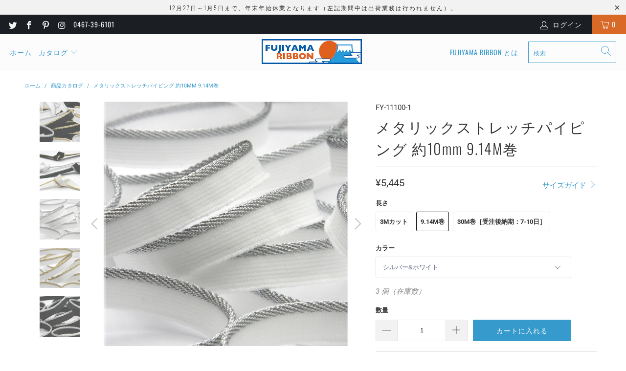

--- FILE ---
content_type: text/html; charset=utf-8
request_url: https://jp.fujiyamaribbon.com/products/fy-11100
body_size: 33618
content:


 <!DOCTYPE html>
<html lang="ja"> <head> <meta charset="utf-8"> <meta http-equiv="cleartype" content="on"> <meta name="robots" content="index,follow"> <meta name="google-site-verification" content="DynrcLGlGTJhHvrEDTab-H72kc_WrUvVqv_CBUz7kME" /> <!-- Mobile Specific Metas --> <meta name="HandheldFriendly" content="True"> <meta name="MobileOptimized" content="320"> <meta name="viewport" content="width=device-width,initial-scale=1"> <meta name="theme-color" content="#ffffff"> <link rel="shortcut icon" type="image/x-icon" href="https://cdn.shopify.com/s/files/1/2610/3858/t/2/assets/favicon.ico" />
	<link rel="apple-touch-icon" href="https://cdn.shopify.com/s/files/1/2610/3858/t/2/assets/fujiyama-144.png" /> <title>
      メタリックストレッチパイピング 約10mm 9.14M巻 - FUJIYAMA RIBBON</title> <link rel="preconnect dns-prefetch" href="https://fonts.shopifycdn.com" /> <link rel="preconnect dns-prefetch" href="https://cdn.shopify.com" /> <link rel="preconnect dns-prefetch" href="https://v.shopify.com" /> <link rel="preconnect dns-prefetch" href="https://cdn.shopifycloud.com" /> <link rel="stylesheet" href="https://cdnjs.cloudflare.com/ajax/libs/fancybox/3.5.6/jquery.fancybox.css"> <!-- Stylesheets for Turbo "6.1.2" --> <link href="//jp.fujiyamaribbon.com/cdn/shop/t/28/assets/styles.css?v=72158465587284878621762483766" rel="stylesheet" type="text/css" media="all" /> <script>
      window.lazySizesConfig = window.lazySizesConfig || {};

      lazySizesConfig.expand = 300;
      lazySizesConfig.loadHidden = false;

      /*! lazysizes - v5.2.2 - bgset plugin */
      !function(e,t){var a=function(){t(e.lazySizes),e.removeEventListener("lazyunveilread",a,!0)};t=t.bind(null,e,e.document),"object"==typeof module&&module.exports?t(require("lazysizes")):"function"==typeof define&&define.amd?define(["lazysizes"],t):e.lazySizes?a():e.addEventListener("lazyunveilread",a,!0)}(window,function(e,z,g){"use strict";var c,y,b,f,i,s,n,v,m;e.addEventListener&&(c=g.cfg,y=/\s+/g,b=/\s*\|\s+|\s+\|\s*/g,f=/^(.+?)(?:\s+\[\s*(.+?)\s*\])(?:\s+\[\s*(.+?)\s*\])?$/,i=/^\s*\(*\s*type\s*:\s*(.+?)\s*\)*\s*$/,s=/\(|\)|'/,n={contain:1,cover:1},v=function(e,t){var a;t&&((a=t.match(i))&&a[1]?e.setAttribute("type",a[1]):e.setAttribute("media",c.customMedia[t]||t))},m=function(e){var t,a,i,r;e.target._lazybgset&&(a=(t=e.target)._lazybgset,(i=t.currentSrc||t.src)&&((r=g.fire(a,"bgsetproxy",{src:i,useSrc:s.test(i)?JSON.stringify(i):i})).defaultPrevented||(a.style.backgroundImage="url("+r.detail.useSrc+")")),t._lazybgsetLoading&&(g.fire(a,"_lazyloaded",{},!1,!0),delete t._lazybgsetLoading))},addEventListener("lazybeforeunveil",function(e){var t,a,i,r,s,n,l,d,o,u;!e.defaultPrevented&&(t=e.target.getAttribute("data-bgset"))&&(o=e.target,(u=z.createElement("img")).alt="",u._lazybgsetLoading=!0,e.detail.firesLoad=!0,a=t,i=o,r=u,s=z.createElement("picture"),n=i.getAttribute(c.sizesAttr),l=i.getAttribute("data-ratio"),d=i.getAttribute("data-optimumx"),i._lazybgset&&i._lazybgset.parentNode==i&&i.removeChild(i._lazybgset),Object.defineProperty(r,"_lazybgset",{value:i,writable:!0}),Object.defineProperty(i,"_lazybgset",{value:s,writable:!0}),a=a.replace(y," ").split(b),s.style.display="none",r.className=c.lazyClass,1!=a.length||n||(n="auto"),a.forEach(function(e){var t,a=z.createElement("source");n&&"auto"!=n&&a.setAttribute("sizes",n),(t=e.match(f))?(a.setAttribute(c.srcsetAttr,t[1]),v(a,t[2]),v(a,t[3])):a.setAttribute(c.srcsetAttr,e),s.appendChild(a)}),n&&(r.setAttribute(c.sizesAttr,n),i.removeAttribute(c.sizesAttr),i.removeAttribute("sizes")),d&&r.setAttribute("data-optimumx",d),l&&r.setAttribute("data-ratio",l),s.appendChild(r),i.appendChild(s),setTimeout(function(){g.loader.unveil(u),g.rAF(function(){g.fire(u,"_lazyloaded",{},!0,!0),u.complete&&m({target:u})})}))}),z.addEventListener("load",m,!0),e.addEventListener("lazybeforesizes",function(e){var t,a,i,r;e.detail.instance==g&&e.target._lazybgset&&e.detail.dataAttr&&(t=e.target._lazybgset,i=t,r=(getComputedStyle(i)||{getPropertyValue:function(){}}).getPropertyValue("background-size"),!n[r]&&n[i.style.backgroundSize]&&(r=i.style.backgroundSize),n[a=r]&&(e.target._lazysizesParentFit=a,g.rAF(function(){e.target.setAttribute("data-parent-fit",a),e.target._lazysizesParentFit&&delete e.target._lazysizesParentFit})))},!0),z.documentElement.addEventListener("lazybeforesizes",function(e){var t,a;!e.defaultPrevented&&e.target._lazybgset&&e.detail.instance==g&&(e.detail.width=(t=e.target._lazybgset,a=g.gW(t,t.parentNode),(!t._lazysizesWidth||a>t._lazysizesWidth)&&(t._lazysizesWidth=a),t._lazysizesWidth))}))});

      /*! lazysizes - v5.2.2 */
      !function(e){var t=function(u,D,f){"use strict";var k,H;if(function(){var e;var t={lazyClass:"lazyload",loadedClass:"lazyloaded",loadingClass:"lazyloading",preloadClass:"lazypreload",errorClass:"lazyerror",autosizesClass:"lazyautosizes",srcAttr:"data-src",srcsetAttr:"data-srcset",sizesAttr:"data-sizes",minSize:40,customMedia:{},init:true,expFactor:1.5,hFac:.8,loadMode:2,loadHidden:true,ricTimeout:0,throttleDelay:125};H=u.lazySizesConfig||u.lazysizesConfig||{};for(e in t){if(!(e in H)){H[e]=t[e]}}}(),!D||!D.getElementsByClassName){return{init:function(){},cfg:H,noSupport:true}}var O=D.documentElement,a=u.HTMLPictureElement,P="addEventListener",$="getAttribute",q=u[P].bind(u),I=u.setTimeout,U=u.requestAnimationFrame||I,l=u.requestIdleCallback,j=/^picture$/i,r=["load","error","lazyincluded","_lazyloaded"],i={},G=Array.prototype.forEach,J=function(e,t){if(!i[t]){i[t]=new RegExp("(\\s|^)"+t+"(\\s|$)")}return i[t].test(e[$]("class")||"")&&i[t]},K=function(e,t){if(!J(e,t)){e.setAttribute("class",(e[$]("class")||"").trim()+" "+t)}},Q=function(e,t){var i;if(i=J(e,t)){e.setAttribute("class",(e[$]("class")||"").replace(i," "))}},V=function(t,i,e){var a=e?P:"removeEventListener";if(e){V(t,i)}r.forEach(function(e){t[a](e,i)})},X=function(e,t,i,a,r){var n=D.createEvent("Event");if(!i){i={}}i.instance=k;n.initEvent(t,!a,!r);n.detail=i;e.dispatchEvent(n);return n},Y=function(e,t){var i;if(!a&&(i=u.picturefill||H.pf)){if(t&&t.src&&!e[$]("srcset")){e.setAttribute("srcset",t.src)}i({reevaluate:true,elements:[e]})}else if(t&&t.src){e.src=t.src}},Z=function(e,t){return(getComputedStyle(e,null)||{})[t]},s=function(e,t,i){i=i||e.offsetWidth;while(i<H.minSize&&t&&!e._lazysizesWidth){i=t.offsetWidth;t=t.parentNode}return i},ee=function(){var i,a;var t=[];var r=[];var n=t;var s=function(){var e=n;n=t.length?r:t;i=true;a=false;while(e.length){e.shift()()}i=false};var e=function(e,t){if(i&&!t){e.apply(this,arguments)}else{n.push(e);if(!a){a=true;(D.hidden?I:U)(s)}}};e._lsFlush=s;return e}(),te=function(i,e){return e?function(){ee(i)}:function(){var e=this;var t=arguments;ee(function(){i.apply(e,t)})}},ie=function(e){var i;var a=0;var r=H.throttleDelay;var n=H.ricTimeout;var t=function(){i=false;a=f.now();e()};var s=l&&n>49?function(){l(t,{timeout:n});if(n!==H.ricTimeout){n=H.ricTimeout}}:te(function(){I(t)},true);return function(e){var t;if(e=e===true){n=33}if(i){return}i=true;t=r-(f.now()-a);if(t<0){t=0}if(e||t<9){s()}else{I(s,t)}}},ae=function(e){var t,i;var a=99;var r=function(){t=null;e()};var n=function(){var e=f.now()-i;if(e<a){I(n,a-e)}else{(l||r)(r)}};return function(){i=f.now();if(!t){t=I(n,a)}}},e=function(){var v,m,c,h,e;var y,z,g,p,C,b,A;var n=/^img$/i;var d=/^iframe$/i;var E="onscroll"in u&&!/(gle|ing)bot/.test(navigator.userAgent);var _=0;var w=0;var N=0;var M=-1;var x=function(e){N--;if(!e||N<0||!e.target){N=0}};var W=function(e){if(A==null){A=Z(D.body,"visibility")=="hidden"}return A||!(Z(e.parentNode,"visibility")=="hidden"&&Z(e,"visibility")=="hidden")};var S=function(e,t){var i;var a=e;var r=W(e);g-=t;b+=t;p-=t;C+=t;while(r&&(a=a.offsetParent)&&a!=D.body&&a!=O){r=(Z(a,"opacity")||1)>0;if(r&&Z(a,"overflow")!="visible"){i=a.getBoundingClientRect();r=C>i.left&&p<i.right&&b>i.top-1&&g<i.bottom+1}}return r};var t=function(){var e,t,i,a,r,n,s,l,o,u,f,c;var d=k.elements;if((h=H.loadMode)&&N<8&&(e=d.length)){t=0;M++;for(;t<e;t++){if(!d[t]||d[t]._lazyRace){continue}if(!E||k.prematureUnveil&&k.prematureUnveil(d[t])){R(d[t]);continue}if(!(l=d[t][$]("data-expand"))||!(n=l*1)){n=w}if(!u){u=!H.expand||H.expand<1?O.clientHeight>500&&O.clientWidth>500?500:370:H.expand;k._defEx=u;f=u*H.expFactor;c=H.hFac;A=null;if(w<f&&N<1&&M>2&&h>2&&!D.hidden){w=f;M=0}else if(h>1&&M>1&&N<6){w=u}else{w=_}}if(o!==n){y=innerWidth+n*c;z=innerHeight+n;s=n*-1;o=n}i=d[t].getBoundingClientRect();if((b=i.bottom)>=s&&(g=i.top)<=z&&(C=i.right)>=s*c&&(p=i.left)<=y&&(b||C||p||g)&&(H.loadHidden||W(d[t]))&&(m&&N<3&&!l&&(h<3||M<4)||S(d[t],n))){R(d[t]);r=true;if(N>9){break}}else if(!r&&m&&!a&&N<4&&M<4&&h>2&&(v[0]||H.preloadAfterLoad)&&(v[0]||!l&&(b||C||p||g||d[t][$](H.sizesAttr)!="auto"))){a=v[0]||d[t]}}if(a&&!r){R(a)}}};var i=ie(t);var B=function(e){var t=e.target;if(t._lazyCache){delete t._lazyCache;return}x(e);K(t,H.loadedClass);Q(t,H.loadingClass);V(t,L);X(t,"lazyloaded")};var a=te(B);var L=function(e){a({target:e.target})};var T=function(t,i){try{t.contentWindow.location.replace(i)}catch(e){t.src=i}};var F=function(e){var t;var i=e[$](H.srcsetAttr);if(t=H.customMedia[e[$]("data-media")||e[$]("media")]){e.setAttribute("media",t)}if(i){e.setAttribute("srcset",i)}};var s=te(function(t,e,i,a,r){var n,s,l,o,u,f;if(!(u=X(t,"lazybeforeunveil",e)).defaultPrevented){if(a){if(i){K(t,H.autosizesClass)}else{t.setAttribute("sizes",a)}}s=t[$](H.srcsetAttr);n=t[$](H.srcAttr);if(r){l=t.parentNode;o=l&&j.test(l.nodeName||"")}f=e.firesLoad||"src"in t&&(s||n||o);u={target:t};K(t,H.loadingClass);if(f){clearTimeout(c);c=I(x,2500);V(t,L,true)}if(o){G.call(l.getElementsByTagName("source"),F)}if(s){t.setAttribute("srcset",s)}else if(n&&!o){if(d.test(t.nodeName)){T(t,n)}else{t.src=n}}if(r&&(s||o)){Y(t,{src:n})}}if(t._lazyRace){delete t._lazyRace}Q(t,H.lazyClass);ee(function(){var e=t.complete&&t.naturalWidth>1;if(!f||e){if(e){K(t,"ls-is-cached")}B(u);t._lazyCache=true;I(function(){if("_lazyCache"in t){delete t._lazyCache}},9)}if(t.loading=="lazy"){N--}},true)});var R=function(e){if(e._lazyRace){return}var t;var i=n.test(e.nodeName);var a=i&&(e[$](H.sizesAttr)||e[$]("sizes"));var r=a=="auto";if((r||!m)&&i&&(e[$]("src")||e.srcset)&&!e.complete&&!J(e,H.errorClass)&&J(e,H.lazyClass)){return}t=X(e,"lazyunveilread").detail;if(r){re.updateElem(e,true,e.offsetWidth)}e._lazyRace=true;N++;s(e,t,r,a,i)};var r=ae(function(){H.loadMode=3;i()});var l=function(){if(H.loadMode==3){H.loadMode=2}r()};var o=function(){if(m){return}if(f.now()-e<999){I(o,999);return}m=true;H.loadMode=3;i();q("scroll",l,true)};return{_:function(){e=f.now();k.elements=D.getElementsByClassName(H.lazyClass);v=D.getElementsByClassName(H.lazyClass+" "+H.preloadClass);q("scroll",i,true);q("resize",i,true);q("pageshow",function(e){if(e.persisted){var t=D.querySelectorAll("."+H.loadingClass);if(t.length&&t.forEach){U(function(){t.forEach(function(e){if(e.complete){R(e)}})})}}});if(u.MutationObserver){new MutationObserver(i).observe(O,{childList:true,subtree:true,attributes:true})}else{O[P]("DOMNodeInserted",i,true);O[P]("DOMAttrModified",i,true);setInterval(i,999)}q("hashchange",i,true);["focus","mouseover","click","load","transitionend","animationend"].forEach(function(e){D[P](e,i,true)});if(/d$|^c/.test(D.readyState)){o()}else{q("load",o);D[P]("DOMContentLoaded",i);I(o,2e4)}if(k.elements.length){t();ee._lsFlush()}else{i()}},checkElems:i,unveil:R,_aLSL:l}}(),re=function(){var i;var n=te(function(e,t,i,a){var r,n,s;e._lazysizesWidth=a;a+="px";e.setAttribute("sizes",a);if(j.test(t.nodeName||"")){r=t.getElementsByTagName("source");for(n=0,s=r.length;n<s;n++){r[n].setAttribute("sizes",a)}}if(!i.detail.dataAttr){Y(e,i.detail)}});var a=function(e,t,i){var a;var r=e.parentNode;if(r){i=s(e,r,i);a=X(e,"lazybeforesizes",{width:i,dataAttr:!!t});if(!a.defaultPrevented){i=a.detail.width;if(i&&i!==e._lazysizesWidth){n(e,r,a,i)}}}};var e=function(){var e;var t=i.length;if(t){e=0;for(;e<t;e++){a(i[e])}}};var t=ae(e);return{_:function(){i=D.getElementsByClassName(H.autosizesClass);q("resize",t)},checkElems:t,updateElem:a}}(),t=function(){if(!t.i&&D.getElementsByClassName){t.i=true;re._();e._()}};return I(function(){H.init&&t()}),k={cfg:H,autoSizer:re,loader:e,init:t,uP:Y,aC:K,rC:Q,hC:J,fire:X,gW:s,rAF:ee}}(e,e.document,Date);e.lazySizes=t,"object"==typeof module&&module.exports&&(module.exports=t)}("undefined"!=typeof window?window:{});</script> <meta name="description" content="Fujiyama Ribbon製の服飾・手芸などに最適なメタリックストレッチパイピング、約10mmサイズ（全4色）の商品カタログページです。" /> <!-- <link rel="shortcut icon" type="image/x-icon" href="//jp.fujiyamaribbon.com/cdn/shop/files/32-32_180x180.png?v=1613544325"> <link rel="apple-touch-icon" href="//jp.fujiyamaribbon.com/cdn/shop/files/32-32_180x180.png?v=1613544325"/> <link rel="apple-touch-icon" sizes="57x57" href="//jp.fujiyamaribbon.com/cdn/shop/files/32-32_57x57.png?v=1613544325"/> <link rel="apple-touch-icon" sizes="60x60" href="//jp.fujiyamaribbon.com/cdn/shop/files/32-32_60x60.png?v=1613544325"/> <link rel="apple-touch-icon" sizes="72x72" href="//jp.fujiyamaribbon.com/cdn/shop/files/32-32_72x72.png?v=1613544325"/> <link rel="apple-touch-icon" sizes="76x76" href="//jp.fujiyamaribbon.com/cdn/shop/files/32-32_76x76.png?v=1613544325"/> <link rel="apple-touch-icon" sizes="114x114" href="//jp.fujiyamaribbon.com/cdn/shop/files/32-32_114x114.png?v=1613544325"/> <link rel="apple-touch-icon" sizes="180x180" href="//jp.fujiyamaribbon.com/cdn/shop/files/32-32_180x180.png?v=1613544325"/> <link rel="apple-touch-icon" sizes="228x228" href="//jp.fujiyamaribbon.com/cdn/shop/files/32-32_228x228.png?v=1613544325"/>
    
	--> <link rel="canonical" href="https://jp.fujiyamaribbon.com/products/fy-11100" /> <script>window.performance && window.performance.mark && window.performance.mark('shopify.content_for_header.start');</script><meta id="shopify-digital-wallet" name="shopify-digital-wallet" content="/26103858/digital_wallets/dialog">
<meta name="shopify-checkout-api-token" content="fb0f3019067bfcd5a398158e8ba0a323">
<meta id="in-context-paypal-metadata" data-shop-id="26103858" data-venmo-supported="false" data-environment="production" data-locale="ja_JP" data-paypal-v4="true" data-currency="JPY">
<link rel="alternate" type="application/json+oembed" href="https://jp.fujiyamaribbon.com/products/fy-11100.oembed">
<script async="async" src="/checkouts/internal/preloads.js?locale=ja-JP"></script>
<script id="apple-pay-shop-capabilities" type="application/json">{"shopId":26103858,"countryCode":"JP","currencyCode":"JPY","merchantCapabilities":["supports3DS"],"merchantId":"gid:\/\/shopify\/Shop\/26103858","merchantName":"FUJIYAMA RIBBON","requiredBillingContactFields":["postalAddress","email","phone"],"requiredShippingContactFields":["postalAddress","email","phone"],"shippingType":"shipping","supportedNetworks":["visa","masterCard","amex","jcb","discover"],"total":{"type":"pending","label":"FUJIYAMA RIBBON","amount":"1.00"},"shopifyPaymentsEnabled":true,"supportsSubscriptions":true}</script>
<script id="shopify-features" type="application/json">{"accessToken":"fb0f3019067bfcd5a398158e8ba0a323","betas":["rich-media-storefront-analytics"],"domain":"jp.fujiyamaribbon.com","predictiveSearch":false,"shopId":26103858,"locale":"ja"}</script>
<script>var Shopify = Shopify || {};
Shopify.shop = "fujiyamaribbon-jp.myshopify.com";
Shopify.locale = "ja";
Shopify.currency = {"active":"JPY","rate":"1.0"};
Shopify.country = "JP";
Shopify.theme = {"name":"turbo-Jan-20-2021","id":81920524382,"schema_name":"Turbo","schema_version":"6.1.2","theme_store_id":null,"role":"main"};
Shopify.theme.handle = "null";
Shopify.theme.style = {"id":null,"handle":null};
Shopify.cdnHost = "jp.fujiyamaribbon.com/cdn";
Shopify.routes = Shopify.routes || {};
Shopify.routes.root = "/";</script>
<script type="module">!function(o){(o.Shopify=o.Shopify||{}).modules=!0}(window);</script>
<script>!function(o){function n(){var o=[];function n(){o.push(Array.prototype.slice.apply(arguments))}return n.q=o,n}var t=o.Shopify=o.Shopify||{};t.loadFeatures=n(),t.autoloadFeatures=n()}(window);</script>
<script id="shop-js-analytics" type="application/json">{"pageType":"product"}</script>
<script defer="defer" async type="module" src="//jp.fujiyamaribbon.com/cdn/shopifycloud/shop-js/modules/v2/client.init-shop-cart-sync_CZKilf07.ja.esm.js"></script>
<script defer="defer" async type="module" src="//jp.fujiyamaribbon.com/cdn/shopifycloud/shop-js/modules/v2/chunk.common_rlhnONO2.esm.js"></script>
<script type="module">
  await import("//jp.fujiyamaribbon.com/cdn/shopifycloud/shop-js/modules/v2/client.init-shop-cart-sync_CZKilf07.ja.esm.js");
await import("//jp.fujiyamaribbon.com/cdn/shopifycloud/shop-js/modules/v2/chunk.common_rlhnONO2.esm.js");

  window.Shopify.SignInWithShop?.initShopCartSync?.({"fedCMEnabled":true,"windoidEnabled":true});

</script>
<script>(function() {
  var isLoaded = false;
  function asyncLoad() {
    if (isLoaded) return;
    isLoaded = true;
    var urls = ["https:\/\/chimpstatic.com\/mcjs-connected\/js\/users\/1305ddcea0603dd6da8946416\/6af308dd931a795104db89972.js?shop=fujiyamaribbon-jp.myshopify.com"];
    for (var i = 0; i <urls.length; i++) {
      var s = document.createElement('script');
      s.type = 'text/javascript';
      s.async = true;
      s.src = urls[i];
      var x = document.getElementsByTagName('script')[0];
      x.parentNode.insertBefore(s, x);
    }
  };
  if(window.attachEvent) {
    window.attachEvent('onload', asyncLoad);
  } else {
    window.addEventListener('load', asyncLoad, false);
  }
})();</script>
<script id="__st">var __st={"a":26103858,"offset":32400,"reqid":"bca80705-f94b-49ed-a1a4-e7d319d42654-1768964729","pageurl":"jp.fujiyamaribbon.com\/products\/fy-11100","u":"9d4652d13e49","p":"product","rtyp":"product","rid":1410634023006};</script>
<script>window.ShopifyPaypalV4VisibilityTracking = true;</script>
<script id="captcha-bootstrap">!function(){'use strict';const t='contact',e='account',n='new_comment',o=[[t,t],['blogs',n],['comments',n],[t,'customer']],c=[[e,'customer_login'],[e,'guest_login'],[e,'recover_customer_password'],[e,'create_customer']],r=t=>t.map((([t,e])=>`form[action*='/${t}']:not([data-nocaptcha='true']) input[name='form_type'][value='${e}']`)).join(','),a=t=>()=>t?[...document.querySelectorAll(t)].map((t=>t.form)):[];function s(){const t=[...o],e=r(t);return a(e)}const i='password',u='form_key',d=['recaptcha-v3-token','g-recaptcha-response','h-captcha-response',i],f=()=>{try{return window.sessionStorage}catch{return}},m='__shopify_v',_=t=>t.elements[u];function p(t,e,n=!1){try{const o=window.sessionStorage,c=JSON.parse(o.getItem(e)),{data:r}=function(t){const{data:e,action:n}=t;return t[m]||n?{data:e,action:n}:{data:t,action:n}}(c);for(const[e,n]of Object.entries(r))t.elements[e]&&(t.elements[e].value=n);n&&o.removeItem(e)}catch(o){console.error('form repopulation failed',{error:o})}}const l='form_type',E='cptcha';function T(t){t.dataset[E]=!0}const w=window,h=w.document,L='Shopify',v='ce_forms',y='captcha';let A=!1;((t,e)=>{const n=(g='f06e6c50-85a8-45c8-87d0-21a2b65856fe',I='https://cdn.shopify.com/shopifycloud/storefront-forms-hcaptcha/ce_storefront_forms_captcha_hcaptcha.v1.5.2.iife.js',D={infoText:'hCaptchaによる保護',privacyText:'プライバシー',termsText:'利用規約'},(t,e,n)=>{const o=w[L][v],c=o.bindForm;if(c)return c(t,g,e,D).then(n);var r;o.q.push([[t,g,e,D],n]),r=I,A||(h.body.append(Object.assign(h.createElement('script'),{id:'captcha-provider',async:!0,src:r})),A=!0)});var g,I,D;w[L]=w[L]||{},w[L][v]=w[L][v]||{},w[L][v].q=[],w[L][y]=w[L][y]||{},w[L][y].protect=function(t,e){n(t,void 0,e),T(t)},Object.freeze(w[L][y]),function(t,e,n,w,h,L){const[v,y,A,g]=function(t,e,n){const i=e?o:[],u=t?c:[],d=[...i,...u],f=r(d),m=r(i),_=r(d.filter((([t,e])=>n.includes(e))));return[a(f),a(m),a(_),s()]}(w,h,L),I=t=>{const e=t.target;return e instanceof HTMLFormElement?e:e&&e.form},D=t=>v().includes(t);t.addEventListener('submit',(t=>{const e=I(t);if(!e)return;const n=D(e)&&!e.dataset.hcaptchaBound&&!e.dataset.recaptchaBound,o=_(e),c=g().includes(e)&&(!o||!o.value);(n||c)&&t.preventDefault(),c&&!n&&(function(t){try{if(!f())return;!function(t){const e=f();if(!e)return;const n=_(t);if(!n)return;const o=n.value;o&&e.removeItem(o)}(t);const e=Array.from(Array(32),(()=>Math.random().toString(36)[2])).join('');!function(t,e){_(t)||t.append(Object.assign(document.createElement('input'),{type:'hidden',name:u})),t.elements[u].value=e}(t,e),function(t,e){const n=f();if(!n)return;const o=[...t.querySelectorAll(`input[type='${i}']`)].map((({name:t})=>t)),c=[...d,...o],r={};for(const[a,s]of new FormData(t).entries())c.includes(a)||(r[a]=s);n.setItem(e,JSON.stringify({[m]:1,action:t.action,data:r}))}(t,e)}catch(e){console.error('failed to persist form',e)}}(e),e.submit())}));const S=(t,e)=>{t&&!t.dataset[E]&&(n(t,e.some((e=>e===t))),T(t))};for(const o of['focusin','change'])t.addEventListener(o,(t=>{const e=I(t);D(e)&&S(e,y())}));const B=e.get('form_key'),M=e.get(l),P=B&&M;t.addEventListener('DOMContentLoaded',(()=>{const t=y();if(P)for(const e of t)e.elements[l].value===M&&p(e,B);[...new Set([...A(),...v().filter((t=>'true'===t.dataset.shopifyCaptcha))])].forEach((e=>S(e,t)))}))}(h,new URLSearchParams(w.location.search),n,t,e,['guest_login'])})(!0,!0)}();</script>
<script integrity="sha256-4kQ18oKyAcykRKYeNunJcIwy7WH5gtpwJnB7kiuLZ1E=" data-source-attribution="shopify.loadfeatures" defer="defer" src="//jp.fujiyamaribbon.com/cdn/shopifycloud/storefront/assets/storefront/load_feature-a0a9edcb.js" crossorigin="anonymous"></script>
<script data-source-attribution="shopify.dynamic_checkout.dynamic.init">var Shopify=Shopify||{};Shopify.PaymentButton=Shopify.PaymentButton||{isStorefrontPortableWallets:!0,init:function(){window.Shopify.PaymentButton.init=function(){};var t=document.createElement("script");t.src="https://jp.fujiyamaribbon.com/cdn/shopifycloud/portable-wallets/latest/portable-wallets.ja.js",t.type="module",document.head.appendChild(t)}};
</script>
<script data-source-attribution="shopify.dynamic_checkout.buyer_consent">
  function portableWalletsHideBuyerConsent(e){var t=document.getElementById("shopify-buyer-consent"),n=document.getElementById("shopify-subscription-policy-button");t&&n&&(t.classList.add("hidden"),t.setAttribute("aria-hidden","true"),n.removeEventListener("click",e))}function portableWalletsShowBuyerConsent(e){var t=document.getElementById("shopify-buyer-consent"),n=document.getElementById("shopify-subscription-policy-button");t&&n&&(t.classList.remove("hidden"),t.removeAttribute("aria-hidden"),n.addEventListener("click",e))}window.Shopify?.PaymentButton&&(window.Shopify.PaymentButton.hideBuyerConsent=portableWalletsHideBuyerConsent,window.Shopify.PaymentButton.showBuyerConsent=portableWalletsShowBuyerConsent);
</script>
<script data-source-attribution="shopify.dynamic_checkout.cart.bootstrap">document.addEventListener("DOMContentLoaded",(function(){function t(){return document.querySelector("shopify-accelerated-checkout-cart, shopify-accelerated-checkout")}if(t())Shopify.PaymentButton.init();else{new MutationObserver((function(e,n){t()&&(Shopify.PaymentButton.init(),n.disconnect())})).observe(document.body,{childList:!0,subtree:!0})}}));
</script>
<link id="shopify-accelerated-checkout-styles" rel="stylesheet" media="screen" href="https://jp.fujiyamaribbon.com/cdn/shopifycloud/portable-wallets/latest/accelerated-checkout-backwards-compat.css" crossorigin="anonymous">
<style id="shopify-accelerated-checkout-cart">
        #shopify-buyer-consent {
  margin-top: 1em;
  display: inline-block;
  width: 100%;
}

#shopify-buyer-consent.hidden {
  display: none;
}

#shopify-subscription-policy-button {
  background: none;
  border: none;
  padding: 0;
  text-decoration: underline;
  font-size: inherit;
  cursor: pointer;
}

#shopify-subscription-policy-button::before {
  box-shadow: none;
}

      </style>

<script>window.performance && window.performance.mark && window.performance.mark('shopify.content_for_header.end');</script>

    

<meta name="author" content="FUJIYAMA RIBBON">
<meta property="og:url" content="https://jp.fujiyamaribbon.com/products/fy-11100">
<meta property="og:site_name" content="FUJIYAMA RIBBON"> <meta property="og:type" content="product"> <meta property="og:title" content="メタリックストレッチパイピング 約10mm 9.14M巻"> <meta property="og:image" content="https://jp.fujiyamaribbon.com/cdn/shop/products/FY-11100_1_600x.jpg?v=1533023951"> <meta property="og:image:secure_url" content="https://jp.fujiyamaribbon.com/cdn/shop/products/FY-11100_1_600x.jpg?v=1533023951"> <meta property="og:image:width" content="1500"> <meta property="og:image:height" content="1500"> <meta property="og:image" content="https://jp.fujiyamaribbon.com/cdn/shop/products/FY-11100_2_600x.jpg?v=1533023956"> <meta property="og:image:secure_url" content="https://jp.fujiyamaribbon.com/cdn/shop/products/FY-11100_2_600x.jpg?v=1533023956"> <meta property="og:image:width" content="1500"> <meta property="og:image:height" content="1500"> <meta property="og:image" content="https://jp.fujiyamaribbon.com/cdn/shop/products/FY-11100_3_600x.jpg?v=1533023965"> <meta property="og:image:secure_url" content="https://jp.fujiyamaribbon.com/cdn/shop/products/FY-11100_3_600x.jpg?v=1533023965"> <meta property="og:image:width" content="1500"> <meta property="og:image:height" content="1500"> <meta property="product:price:amount" content="5,445"> <meta property="product:price:currency" content="JPY"> <meta property="og:description" content="Fujiyama Ribbon製の服飾・手芸などに最適なメタリックストレッチパイピング、約10mmサイズ（全4色）の商品カタログページです。"> <meta name="twitter:site" content="@fujiyama_ribbon">

<meta name="twitter:card" content="summary"> <meta name="twitter:title" content="メタリックストレッチパイピング 約10mm 9.14M巻"> <meta name="twitter:description" content="
長さ
3Mカット 9.14M巻 30M巻［受注後納期：7-10日］



商品説明
詳細情報
ご購入の際の注意点




ラメ糸なのに伸縮OK！ 高い技術力で作り出した日本製パイピングラメの織物パイピングで伸縮性のあるこのパイピングは、製造する困難さから言っても大変特殊なものになります。そもそも、生地が伸びる（ストレッチ性が効く）のは当たり前という昨今の風潮もあり、ストレッチ系の生地の伸びにもついていく（なじむ）、メタリックのパイピング開発というのは必然でした。ただ、製品化となりますとハードルが高かったです...(T_T) まず、ラメ糸は伸縮しませんので、ポリウレタン糸とラメ糸を撚り合わせることから始めるのですが、伸びる糸と伸びない糸を合わせる作業はかなりの精密さが必要となります。そしてその精密な作業で仕上がったストレッチのラメ糸をテープ状に織り、組み合わせていくためにはさらに繊細な微調整が不可欠で、高い技術力と試作に次ぐ試作があってこそ作り出せたパイピングテープです。私たちの熱い情熱と技術力がイッパイに詰まったこの自信作を、ぜひあなたも使ってみませんか？





単位
9.14メートル巻


幅
約10mm（玉部分：2mm）


材質
ポリエステル70% ポリウレタン20% ナイロン10%


厚み
1.5mm


伸度
150%


手触り
滑らかで心地よく、やわらかい


染色
先染め


洗濯









ご用途


アウターやジャケット縁のパイピングとして


パンツの側章用装飾のパイピングとして


ストレッチ系生地のパイピングとして







ディスプレイ性能や設定などにより、商品写真の色と実物が多少異なる場合はあります
念のため、使用用途に合ったテストをした後にご使用ください
継ぎ目の入る場合が稀にございますが、その際は余分を入れております
染色ロットにより多少色目が異なることがあります
商品の特性により、幅の表示が実物と多少異なることがあります
高温度の蒸気やアイロン、プレスなどの熱処理により変色、形態変化、移染することがあります
縫製される生地と本製品の収縮率が異なる場合、シワ等が発生することがあります
濃色の製品を白色又は淡色の生地と組み合わせて使用すると色移りする場合があります
ホツレの原因となりますので、製紐、織物のパイピング製品は、縫製の際、耳部分を切り落とさないでください
ニードル商品は、片耳がループ組織の織製品ですので、このループが解れると織終り方向よりラン現象を起こし、組織破壊に繋がる恐れがあります（切り口を二つ折にする等、ループが解れ難い様にしてください）
カット面がホツレや糸抜けすることがあり、また強い力が掛かると目ずれすることもあります
ボビン等に巻かれた商品は、縫製後の収縮を避けるため、一昼夜放反後にご使用ください
ダンボールケース等による高温多湿下での長期保管は、黄変の原因となりますため、お避けください
ノックスガス等の影響により黄変、変色することがあります


"> <meta name="twitter:image" content="https://jp.fujiyamaribbon.com/cdn/shop/products/FY-11100_1_240x.jpg?v=1533023951"> <meta name="twitter:image:width" content="240"> <meta name="twitter:image:height" content="240"> <meta name="twitter:image:alt" content="メタリックストレッチパイピング（FY-11100）"> <!-- Global site tag (gtag.js) - Google Ads: 963810628 --> <script async src="https://www.googletagmanager.com/gtag/js?id=AW-963810628"></script> <script>
      window.dataLayer = window.dataLayer || [];
      function gtag(){dataLayer.push(arguments);}
      gtag('set', 'linker', {'domains': ['fujiyamaribbon.com','jp.fujiyamaribbon.com']});
      gtag('js', new Date());

      gtag('config', 'AW-963810628');</script> <!--
	<script src="//code.tidio.co/g5m7jxn6tpgszpocbtpgptxxlpbkfjet.js"></script>
	--> <!-- Google tag (gtag.js) --> <script async src="https://www.googletagmanager.com/gtag/js?id=G-00D858YC3F"></script> <script>
      window.dataLayer = window.dataLayer || [];
      function gtag(){dataLayer.push(arguments);}
      gtag('js', new Date());
    
      gtag('config', 'G-00D858YC3F');</script><link href="https://cdn.shopify.com/extensions/019bb6a5-4a9f-7225-a75a-dc39472f86dc/madgic-checkout-validation-261/assets/orichi-limit-purchase.css" rel="stylesheet" type="text/css" media="all">
<link href="https://monorail-edge.shopifysvc.com" rel="dns-prefetch">
<script>(function(){if ("sendBeacon" in navigator && "performance" in window) {try {var session_token_from_headers = performance.getEntriesByType('navigation')[0].serverTiming.find(x => x.name == '_s').description;} catch {var session_token_from_headers = undefined;}var session_cookie_matches = document.cookie.match(/_shopify_s=([^;]*)/);var session_token_from_cookie = session_cookie_matches && session_cookie_matches.length === 2 ? session_cookie_matches[1] : "";var session_token = session_token_from_headers || session_token_from_cookie || "";function handle_abandonment_event(e) {var entries = performance.getEntries().filter(function(entry) {return /monorail-edge.shopifysvc.com/.test(entry.name);});if (!window.abandonment_tracked && entries.length === 0) {window.abandonment_tracked = true;var currentMs = Date.now();var navigation_start = performance.timing.navigationStart;var payload = {shop_id: 26103858,url: window.location.href,navigation_start,duration: currentMs - navigation_start,session_token,page_type: "product"};window.navigator.sendBeacon("https://monorail-edge.shopifysvc.com/v1/produce", JSON.stringify({schema_id: "online_store_buyer_site_abandonment/1.1",payload: payload,metadata: {event_created_at_ms: currentMs,event_sent_at_ms: currentMs}}));}}window.addEventListener('pagehide', handle_abandonment_event);}}());</script>
<script id="web-pixels-manager-setup">(function e(e,d,r,n,o){if(void 0===o&&(o={}),!Boolean(null===(a=null===(i=window.Shopify)||void 0===i?void 0:i.analytics)||void 0===a?void 0:a.replayQueue)){var i,a;window.Shopify=window.Shopify||{};var t=window.Shopify;t.analytics=t.analytics||{};var s=t.analytics;s.replayQueue=[],s.publish=function(e,d,r){return s.replayQueue.push([e,d,r]),!0};try{self.performance.mark("wpm:start")}catch(e){}var l=function(){var e={modern:/Edge?\/(1{2}[4-9]|1[2-9]\d|[2-9]\d{2}|\d{4,})\.\d+(\.\d+|)|Firefox\/(1{2}[4-9]|1[2-9]\d|[2-9]\d{2}|\d{4,})\.\d+(\.\d+|)|Chrom(ium|e)\/(9{2}|\d{3,})\.\d+(\.\d+|)|(Maci|X1{2}).+ Version\/(15\.\d+|(1[6-9]|[2-9]\d|\d{3,})\.\d+)([,.]\d+|)( \(\w+\)|)( Mobile\/\w+|) Safari\/|Chrome.+OPR\/(9{2}|\d{3,})\.\d+\.\d+|(CPU[ +]OS|iPhone[ +]OS|CPU[ +]iPhone|CPU IPhone OS|CPU iPad OS)[ +]+(15[._]\d+|(1[6-9]|[2-9]\d|\d{3,})[._]\d+)([._]\d+|)|Android:?[ /-](13[3-9]|1[4-9]\d|[2-9]\d{2}|\d{4,})(\.\d+|)(\.\d+|)|Android.+Firefox\/(13[5-9]|1[4-9]\d|[2-9]\d{2}|\d{4,})\.\d+(\.\d+|)|Android.+Chrom(ium|e)\/(13[3-9]|1[4-9]\d|[2-9]\d{2}|\d{4,})\.\d+(\.\d+|)|SamsungBrowser\/([2-9]\d|\d{3,})\.\d+/,legacy:/Edge?\/(1[6-9]|[2-9]\d|\d{3,})\.\d+(\.\d+|)|Firefox\/(5[4-9]|[6-9]\d|\d{3,})\.\d+(\.\d+|)|Chrom(ium|e)\/(5[1-9]|[6-9]\d|\d{3,})\.\d+(\.\d+|)([\d.]+$|.*Safari\/(?![\d.]+ Edge\/[\d.]+$))|(Maci|X1{2}).+ Version\/(10\.\d+|(1[1-9]|[2-9]\d|\d{3,})\.\d+)([,.]\d+|)( \(\w+\)|)( Mobile\/\w+|) Safari\/|Chrome.+OPR\/(3[89]|[4-9]\d|\d{3,})\.\d+\.\d+|(CPU[ +]OS|iPhone[ +]OS|CPU[ +]iPhone|CPU IPhone OS|CPU iPad OS)[ +]+(10[._]\d+|(1[1-9]|[2-9]\d|\d{3,})[._]\d+)([._]\d+|)|Android:?[ /-](13[3-9]|1[4-9]\d|[2-9]\d{2}|\d{4,})(\.\d+|)(\.\d+|)|Mobile Safari.+OPR\/([89]\d|\d{3,})\.\d+\.\d+|Android.+Firefox\/(13[5-9]|1[4-9]\d|[2-9]\d{2}|\d{4,})\.\d+(\.\d+|)|Android.+Chrom(ium|e)\/(13[3-9]|1[4-9]\d|[2-9]\d{2}|\d{4,})\.\d+(\.\d+|)|Android.+(UC? ?Browser|UCWEB|U3)[ /]?(15\.([5-9]|\d{2,})|(1[6-9]|[2-9]\d|\d{3,})\.\d+)\.\d+|SamsungBrowser\/(5\.\d+|([6-9]|\d{2,})\.\d+)|Android.+MQ{2}Browser\/(14(\.(9|\d{2,})|)|(1[5-9]|[2-9]\d|\d{3,})(\.\d+|))(\.\d+|)|K[Aa][Ii]OS\/(3\.\d+|([4-9]|\d{2,})\.\d+)(\.\d+|)/},d=e.modern,r=e.legacy,n=navigator.userAgent;return n.match(d)?"modern":n.match(r)?"legacy":"unknown"}(),u="modern"===l?"modern":"legacy",c=(null!=n?n:{modern:"",legacy:""})[u],f=function(e){return[e.baseUrl,"/wpm","/b",e.hashVersion,"modern"===e.buildTarget?"m":"l",".js"].join("")}({baseUrl:d,hashVersion:r,buildTarget:u}),m=function(e){var d=e.version,r=e.bundleTarget,n=e.surface,o=e.pageUrl,i=e.monorailEndpoint;return{emit:function(e){var a=e.status,t=e.errorMsg,s=(new Date).getTime(),l=JSON.stringify({metadata:{event_sent_at_ms:s},events:[{schema_id:"web_pixels_manager_load/3.1",payload:{version:d,bundle_target:r,page_url:o,status:a,surface:n,error_msg:t},metadata:{event_created_at_ms:s}}]});if(!i)return console&&console.warn&&console.warn("[Web Pixels Manager] No Monorail endpoint provided, skipping logging."),!1;try{return self.navigator.sendBeacon.bind(self.navigator)(i,l)}catch(e){}var u=new XMLHttpRequest;try{return u.open("POST",i,!0),u.setRequestHeader("Content-Type","text/plain"),u.send(l),!0}catch(e){return console&&console.warn&&console.warn("[Web Pixels Manager] Got an unhandled error while logging to Monorail."),!1}}}}({version:r,bundleTarget:l,surface:e.surface,pageUrl:self.location.href,monorailEndpoint:e.monorailEndpoint});try{o.browserTarget=l,function(e){var d=e.src,r=e.async,n=void 0===r||r,o=e.onload,i=e.onerror,a=e.sri,t=e.scriptDataAttributes,s=void 0===t?{}:t,l=document.createElement("script"),u=document.querySelector("head"),c=document.querySelector("body");if(l.async=n,l.src=d,a&&(l.integrity=a,l.crossOrigin="anonymous"),s)for(var f in s)if(Object.prototype.hasOwnProperty.call(s,f))try{l.dataset[f]=s[f]}catch(e){}if(o&&l.addEventListener("load",o),i&&l.addEventListener("error",i),u)u.appendChild(l);else{if(!c)throw new Error("Did not find a head or body element to append the script");c.appendChild(l)}}({src:f,async:!0,onload:function(){if(!function(){var e,d;return Boolean(null===(d=null===(e=window.Shopify)||void 0===e?void 0:e.analytics)||void 0===d?void 0:d.initialized)}()){var d=window.webPixelsManager.init(e)||void 0;if(d){var r=window.Shopify.analytics;r.replayQueue.forEach((function(e){var r=e[0],n=e[1],o=e[2];d.publishCustomEvent(r,n,o)})),r.replayQueue=[],r.publish=d.publishCustomEvent,r.visitor=d.visitor,r.initialized=!0}}},onerror:function(){return m.emit({status:"failed",errorMsg:"".concat(f," has failed to load")})},sri:function(e){var d=/^sha384-[A-Za-z0-9+/=]+$/;return"string"==typeof e&&d.test(e)}(c)?c:"",scriptDataAttributes:o}),m.emit({status:"loading"})}catch(e){m.emit({status:"failed",errorMsg:(null==e?void 0:e.message)||"Unknown error"})}}})({shopId: 26103858,storefrontBaseUrl: "https://jp.fujiyamaribbon.com",extensionsBaseUrl: "https://extensions.shopifycdn.com/cdn/shopifycloud/web-pixels-manager",monorailEndpoint: "https://monorail-edge.shopifysvc.com/unstable/produce_batch",surface: "storefront-renderer",enabledBetaFlags: ["2dca8a86"],webPixelsConfigList: [{"id":"shopify-app-pixel","configuration":"{}","eventPayloadVersion":"v1","runtimeContext":"STRICT","scriptVersion":"0450","apiClientId":"shopify-pixel","type":"APP","privacyPurposes":["ANALYTICS","MARKETING"]},{"id":"shopify-custom-pixel","eventPayloadVersion":"v1","runtimeContext":"LAX","scriptVersion":"0450","apiClientId":"shopify-pixel","type":"CUSTOM","privacyPurposes":["ANALYTICS","MARKETING"]}],isMerchantRequest: false,initData: {"shop":{"name":"FUJIYAMA RIBBON","paymentSettings":{"currencyCode":"JPY"},"myshopifyDomain":"fujiyamaribbon-jp.myshopify.com","countryCode":"JP","storefrontUrl":"https:\/\/jp.fujiyamaribbon.com"},"customer":null,"cart":null,"checkout":null,"productVariants":[{"price":{"amount":5445.0,"currencyCode":"JPY"},"product":{"title":"メタリックストレッチパイピング 約10mm 9.14M巻","vendor":"FUJIYAMA RIBBON","id":"1410634023006","untranslatedTitle":"メタリックストレッチパイピング 約10mm 9.14M巻","url":"\/products\/fy-11100","type":"パイピング"},"id":"12388791222366","image":{"src":"\/\/jp.fujiyamaribbon.com\/cdn\/shop\/products\/FY-11100_3.jpg?v=1533023965"},"sku":"FY-11100-1","title":"シルバー\u0026ホワイト","untranslatedTitle":"シルバー\u0026ホワイト"},{"price":{"amount":5445.0,"currencyCode":"JPY"},"product":{"title":"メタリックストレッチパイピング 約10mm 9.14M巻","vendor":"FUJIYAMA RIBBON","id":"1410634023006","untranslatedTitle":"メタリックストレッチパイピング 約10mm 9.14M巻","url":"\/products\/fy-11100","type":"パイピング"},"id":"12388829560926","image":{"src":"\/\/jp.fujiyamaribbon.com\/cdn\/shop\/products\/FY-11100_4.jpg?v=1533023971"},"sku":"FY-11100-2","title":"ゴールド\u0026ホワイト","untranslatedTitle":"ゴールド\u0026ホワイト"},{"price":{"amount":5445.0,"currencyCode":"JPY"},"product":{"title":"メタリックストレッチパイピング 約10mm 9.14M巻","vendor":"FUJIYAMA RIBBON","id":"1410634023006","untranslatedTitle":"メタリックストレッチパイピング 約10mm 9.14M巻","url":"\/products\/fy-11100","type":"パイピング"},"id":"12388830085214","image":{"src":"\/\/jp.fujiyamaribbon.com\/cdn\/shop\/products\/FY-11100_5.jpg?v=1533023979"},"sku":"FY-11100-4","title":"シルバー\u0026ブラック","untranslatedTitle":"シルバー\u0026ブラック"},{"price":{"amount":5445.0,"currencyCode":"JPY"},"product":{"title":"メタリックストレッチパイピング 約10mm 9.14M巻","vendor":"FUJIYAMA RIBBON","id":"1410634023006","untranslatedTitle":"メタリックストレッチパイピング 約10mm 9.14M巻","url":"\/products\/fy-11100","type":"パイピング"},"id":"12388830445662","image":{"src":"\/\/jp.fujiyamaribbon.com\/cdn\/shop\/products\/FY-11100_6.jpg?v=1533023985"},"sku":"FY-11100-5","title":"ゴールド\u0026ブラック","untranslatedTitle":"ゴールド\u0026ブラック"}],"purchasingCompany":null},},"https://jp.fujiyamaribbon.com/cdn","fcfee988w5aeb613cpc8e4bc33m6693e112",{"modern":"","legacy":""},{"shopId":"26103858","storefrontBaseUrl":"https:\/\/jp.fujiyamaribbon.com","extensionBaseUrl":"https:\/\/extensions.shopifycdn.com\/cdn\/shopifycloud\/web-pixels-manager","surface":"storefront-renderer","enabledBetaFlags":"[\"2dca8a86\"]","isMerchantRequest":"false","hashVersion":"fcfee988w5aeb613cpc8e4bc33m6693e112","publish":"custom","events":"[[\"page_viewed\",{}],[\"product_viewed\",{\"productVariant\":{\"price\":{\"amount\":5445.0,\"currencyCode\":\"JPY\"},\"product\":{\"title\":\"メタリックストレッチパイピング 約10mm 9.14M巻\",\"vendor\":\"FUJIYAMA RIBBON\",\"id\":\"1410634023006\",\"untranslatedTitle\":\"メタリックストレッチパイピング 約10mm 9.14M巻\",\"url\":\"\/products\/fy-11100\",\"type\":\"パイピング\"},\"id\":\"12388791222366\",\"image\":{\"src\":\"\/\/jp.fujiyamaribbon.com\/cdn\/shop\/products\/FY-11100_3.jpg?v=1533023965\"},\"sku\":\"FY-11100-1\",\"title\":\"シルバー\u0026ホワイト\",\"untranslatedTitle\":\"シルバー\u0026ホワイト\"}}]]"});</script><script>
  window.ShopifyAnalytics = window.ShopifyAnalytics || {};
  window.ShopifyAnalytics.meta = window.ShopifyAnalytics.meta || {};
  window.ShopifyAnalytics.meta.currency = 'JPY';
  var meta = {"product":{"id":1410634023006,"gid":"gid:\/\/shopify\/Product\/1410634023006","vendor":"FUJIYAMA RIBBON","type":"パイピング","handle":"fy-11100","variants":[{"id":12388791222366,"price":544500,"name":"メタリックストレッチパイピング 約10mm 9.14M巻 - シルバー\u0026ホワイト","public_title":"シルバー\u0026ホワイト","sku":"FY-11100-1"},{"id":12388829560926,"price":544500,"name":"メタリックストレッチパイピング 約10mm 9.14M巻 - ゴールド\u0026ホワイト","public_title":"ゴールド\u0026ホワイト","sku":"FY-11100-2"},{"id":12388830085214,"price":544500,"name":"メタリックストレッチパイピング 約10mm 9.14M巻 - シルバー\u0026ブラック","public_title":"シルバー\u0026ブラック","sku":"FY-11100-4"},{"id":12388830445662,"price":544500,"name":"メタリックストレッチパイピング 約10mm 9.14M巻 - ゴールド\u0026ブラック","public_title":"ゴールド\u0026ブラック","sku":"FY-11100-5"}],"remote":false},"page":{"pageType":"product","resourceType":"product","resourceId":1410634023006,"requestId":"bca80705-f94b-49ed-a1a4-e7d319d42654-1768964729"}};
  for (var attr in meta) {
    window.ShopifyAnalytics.meta[attr] = meta[attr];
  }
</script>
<script class="analytics">
  (function () {
    var customDocumentWrite = function(content) {
      var jquery = null;

      if (window.jQuery) {
        jquery = window.jQuery;
      } else if (window.Checkout && window.Checkout.$) {
        jquery = window.Checkout.$;
      }

      if (jquery) {
        jquery('body').append(content);
      }
    };

    var hasLoggedConversion = function(token) {
      if (token) {
        return document.cookie.indexOf('loggedConversion=' + token) !== -1;
      }
      return false;
    }

    var setCookieIfConversion = function(token) {
      if (token) {
        var twoMonthsFromNow = new Date(Date.now());
        twoMonthsFromNow.setMonth(twoMonthsFromNow.getMonth() + 2);

        document.cookie = 'loggedConversion=' + token + '; expires=' + twoMonthsFromNow;
      }
    }

    var trekkie = window.ShopifyAnalytics.lib = window.trekkie = window.trekkie || [];
    if (trekkie.integrations) {
      return;
    }
    trekkie.methods = [
      'identify',
      'page',
      'ready',
      'track',
      'trackForm',
      'trackLink'
    ];
    trekkie.factory = function(method) {
      return function() {
        var args = Array.prototype.slice.call(arguments);
        args.unshift(method);
        trekkie.push(args);
        return trekkie;
      };
    };
    for (var i = 0; i < trekkie.methods.length; i++) {
      var key = trekkie.methods[i];
      trekkie[key] = trekkie.factory(key);
    }
    trekkie.load = function(config) {
      trekkie.config = config || {};
      trekkie.config.initialDocumentCookie = document.cookie;
      var first = document.getElementsByTagName('script')[0];
      var script = document.createElement('script');
      script.type = 'text/javascript';
      script.onerror = function(e) {
        var scriptFallback = document.createElement('script');
        scriptFallback.type = 'text/javascript';
        scriptFallback.onerror = function(error) {
                var Monorail = {
      produce: function produce(monorailDomain, schemaId, payload) {
        var currentMs = new Date().getTime();
        var event = {
          schema_id: schemaId,
          payload: payload,
          metadata: {
            event_created_at_ms: currentMs,
            event_sent_at_ms: currentMs
          }
        };
        return Monorail.sendRequest("https://" + monorailDomain + "/v1/produce", JSON.stringify(event));
      },
      sendRequest: function sendRequest(endpointUrl, payload) {
        // Try the sendBeacon API
        if (window && window.navigator && typeof window.navigator.sendBeacon === 'function' && typeof window.Blob === 'function' && !Monorail.isIos12()) {
          var blobData = new window.Blob([payload], {
            type: 'text/plain'
          });

          if (window.navigator.sendBeacon(endpointUrl, blobData)) {
            return true;
          } // sendBeacon was not successful

        } // XHR beacon

        var xhr = new XMLHttpRequest();

        try {
          xhr.open('POST', endpointUrl);
          xhr.setRequestHeader('Content-Type', 'text/plain');
          xhr.send(payload);
        } catch (e) {
          console.log(e);
        }

        return false;
      },
      isIos12: function isIos12() {
        return window.navigator.userAgent.lastIndexOf('iPhone; CPU iPhone OS 12_') !== -1 || window.navigator.userAgent.lastIndexOf('iPad; CPU OS 12_') !== -1;
      }
    };
    Monorail.produce('monorail-edge.shopifysvc.com',
      'trekkie_storefront_load_errors/1.1',
      {shop_id: 26103858,
      theme_id: 81920524382,
      app_name: "storefront",
      context_url: window.location.href,
      source_url: "//jp.fujiyamaribbon.com/cdn/s/trekkie.storefront.cd680fe47e6c39ca5d5df5f0a32d569bc48c0f27.min.js"});

        };
        scriptFallback.async = true;
        scriptFallback.src = '//jp.fujiyamaribbon.com/cdn/s/trekkie.storefront.cd680fe47e6c39ca5d5df5f0a32d569bc48c0f27.min.js';
        first.parentNode.insertBefore(scriptFallback, first);
      };
      script.async = true;
      script.src = '//jp.fujiyamaribbon.com/cdn/s/trekkie.storefront.cd680fe47e6c39ca5d5df5f0a32d569bc48c0f27.min.js';
      first.parentNode.insertBefore(script, first);
    };
    trekkie.load(
      {"Trekkie":{"appName":"storefront","development":false,"defaultAttributes":{"shopId":26103858,"isMerchantRequest":null,"themeId":81920524382,"themeCityHash":"7908886145591138724","contentLanguage":"ja","currency":"JPY","eventMetadataId":"773103a4-0f52-443c-8c42-6b46a60c51b2"},"isServerSideCookieWritingEnabled":true,"monorailRegion":"shop_domain","enabledBetaFlags":["65f19447"]},"Session Attribution":{},"S2S":{"facebookCapiEnabled":false,"source":"trekkie-storefront-renderer","apiClientId":580111}}
    );

    var loaded = false;
    trekkie.ready(function() {
      if (loaded) return;
      loaded = true;

      window.ShopifyAnalytics.lib = window.trekkie;

      var originalDocumentWrite = document.write;
      document.write = customDocumentWrite;
      try { window.ShopifyAnalytics.merchantGoogleAnalytics.call(this); } catch(error) {};
      document.write = originalDocumentWrite;

      window.ShopifyAnalytics.lib.page(null,{"pageType":"product","resourceType":"product","resourceId":1410634023006,"requestId":"bca80705-f94b-49ed-a1a4-e7d319d42654-1768964729","shopifyEmitted":true});

      var match = window.location.pathname.match(/checkouts\/(.+)\/(thank_you|post_purchase)/)
      var token = match? match[1]: undefined;
      if (!hasLoggedConversion(token)) {
        setCookieIfConversion(token);
        window.ShopifyAnalytics.lib.track("Viewed Product",{"currency":"JPY","variantId":12388791222366,"productId":1410634023006,"productGid":"gid:\/\/shopify\/Product\/1410634023006","name":"メタリックストレッチパイピング 約10mm 9.14M巻 - シルバー\u0026ホワイト","price":"5445","sku":"FY-11100-1","brand":"FUJIYAMA RIBBON","variant":"シルバー\u0026ホワイト","category":"パイピング","nonInteraction":true,"remote":false},undefined,undefined,{"shopifyEmitted":true});
      window.ShopifyAnalytics.lib.track("monorail:\/\/trekkie_storefront_viewed_product\/1.1",{"currency":"JPY","variantId":12388791222366,"productId":1410634023006,"productGid":"gid:\/\/shopify\/Product\/1410634023006","name":"メタリックストレッチパイピング 約10mm 9.14M巻 - シルバー\u0026ホワイト","price":"5445","sku":"FY-11100-1","brand":"FUJIYAMA RIBBON","variant":"シルバー\u0026ホワイト","category":"パイピング","nonInteraction":true,"remote":false,"referer":"https:\/\/jp.fujiyamaribbon.com\/products\/fy-11100"});
      }
    });


        var eventsListenerScript = document.createElement('script');
        eventsListenerScript.async = true;
        eventsListenerScript.src = "//jp.fujiyamaribbon.com/cdn/shopifycloud/storefront/assets/shop_events_listener-3da45d37.js";
        document.getElementsByTagName('head')[0].appendChild(eventsListenerScript);

})();</script>
  <script>
  if (!window.ga || (window.ga && typeof window.ga !== 'function')) {
    window.ga = function ga() {
      (window.ga.q = window.ga.q || []).push(arguments);
      if (window.Shopify && window.Shopify.analytics && typeof window.Shopify.analytics.publish === 'function') {
        window.Shopify.analytics.publish("ga_stub_called", {}, {sendTo: "google_osp_migration"});
      }
      console.error("Shopify's Google Analytics stub called with:", Array.from(arguments), "\nSee https://help.shopify.com/manual/promoting-marketing/pixels/pixel-migration#google for more information.");
    };
    if (window.Shopify && window.Shopify.analytics && typeof window.Shopify.analytics.publish === 'function') {
      window.Shopify.analytics.publish("ga_stub_initialized", {}, {sendTo: "google_osp_migration"});
    }
  }
</script>
<script
  defer
  src="https://jp.fujiyamaribbon.com/cdn/shopifycloud/perf-kit/shopify-perf-kit-3.0.4.min.js"
  data-application="storefront-renderer"
  data-shop-id="26103858"
  data-render-region="gcp-us-central1"
  data-page-type="product"
  data-theme-instance-id="81920524382"
  data-theme-name="Turbo"
  data-theme-version="6.1.2"
  data-monorail-region="shop_domain"
  data-resource-timing-sampling-rate="10"
  data-shs="true"
  data-shs-beacon="true"
  data-shs-export-with-fetch="true"
  data-shs-logs-sample-rate="1"
  data-shs-beacon-endpoint="https://jp.fujiyamaribbon.com/api/collect"
></script>
</head> <noscript> <style>
      .product_section .product_form,
      .product_gallery {
        opacity: 1;
      }

      .multi_select,
      form .select {
        display: block !important;
      }

      .image-element__wrap {
        display: none;
      }</style></noscript> <body class="product"
        data-money-format="¥{{amount_no_decimals}}
"
        data-shop-currency="JPY"
        data-shop-url="https://jp.fujiyamaribbon.com"> <div id="shopify-section-header" class="shopify-section shopify-section--header">



<script type="application/ld+json">
  {
    "@context": "http://schema.org",
    "@type": "Organization",
    "name": "FUJIYAMA RIBBON",
    
      
      "logo": "https://jp.fujiyamaribbon.com/cdn/shop/files/fujiyama_logo_400x.png?v=1613544273",
    
    "sameAs": [
      "https://twitter.com/fujiyama_ribbon",
      "https://www.facebook.com/Fujiyama-Ribbon-891886407637748",
      "https://www.pinterest.jp/fujiyamaribbon",
      "https://www.instagram.com/fujiyamaribbon/",
      "",
      "",
      "",
      ""
    ],
    "url": "https://jp.fujiyamaribbon.com"
  }
</script>




<header id="header" class="mobile_nav-fixed--true"> <div class="promo-banner"> <div class="promo-banner__content"> <p>12月27日～1月5日まで、年末年始休業となります（左記期間中は出荷業務は行われません）。</p></div> <div class="promo-banner__close"></div></div> <div class="top-bar"> <a class="mobile_nav dropdown_link" data-dropdown-rel="mobile_menu" data-no-instant="true"> <div> <span></span> <span></span> <span></span> <span></span></div> <!-- <span class="menu_title">メニュー</span>
	  --></a> <a href="/" title="FUJIYAMA RIBBON" class="mobile_logo logo"> <img src="//jp.fujiyamaribbon.com/cdn/shop/files/fujiyama_logo_410x.png?v=1613544273" alt="FUJIYAMA RIBBON" /></a> <div class="top-bar--right"> <a href="/search" class="icon-search dropdown_link" title="検索" data-dropdown-rel="search"></a> <div class="cart-container"> <a href="/cart" class="icon-cart mini_cart dropdown_link" title="ショッピングカート" data-no-instant> <span class="cart_count">0</span></a></div></div></div> <div class="dropdown_container" data-dropdown="search"> <div class="dropdown" data-autocomplete-true> <form action="/search" class="header_search_form"> <input type="hidden" name="type" value="products" /> <span class="icon-search search-submit"></span> <input type="text" name="q" placeholder="検索" autocapitalize="off" autocomplete="off" autocorrect="off" class="search-terms" /></form></div></div> <div class="dropdown_container" data-dropdown="mobile_menu"> <div class="dropdown"> <ul class="menu" id="mobile_menu"> <li data-mobile-dropdown-rel="ホーム"> <a data-no-instant href="/" class="parent-link--false">
            ホーム</a></li> <li data-mobile-dropdown-rel="カタログ"> <a data-no-instant href="/collections/all" class="parent-link--true">
            カタログ</a></li> <li data-mobile-dropdown-rel="fujiyama-ribbon-とは"> <a data-no-instant href="/pages/aboutus" class="parent-link--true">
            FUJIYAMA RIBBON とは</a></li> <li> <a href="tel:0467396101">0467-39-6101</a></li> <li data-no-instant> <a href="/account/login" id="customer_login_link">ログイン</a></li></ul></div></div>
</header>





<header class="feature_image  search-enabled--true"> <div class="header  header-fixed--true header-background--solid"> <div class="promo-banner"> <div class="promo-banner__content"> <p>12月27日～1月5日まで、年末年始休業となります（左記期間中は出荷業務は行われません）。</p></div> <div class="promo-banner__close"></div></div> <div class="top-bar"> <ul class="social_icons"> <li><a href="https://twitter.com/fujiyama_ribbon" title="FUJIYAMA RIBBON on Twitter" rel="me" target="_blank" class="icon-twitter"></a></li> <li><a href="https://www.facebook.com/Fujiyama-Ribbon-891886407637748" title="FUJIYAMA RIBBON on Facebook" rel="me" target="_blank" class="icon-facebook"></a></li> <li><a href="https://www.pinterest.jp/fujiyamaribbon" title="FUJIYAMA RIBBON on Pinterest" rel="me" target="_blank" class="icon-pinterest"></a></li> <li><a href="https://www.instagram.com/fujiyamaribbon/" title="FUJIYAMA RIBBON on Instagram" rel="me" target="_blank" class="icon-instagram"></a></li>
  

  

  

  

  
</ul> <ul class="menu"> <li> <a href="tel:0467396101">0467-39-6101</a></li></ul> <div class="top-bar--right-menu"> <ul class="menu"> <li> <a href="/account" class="icon-user" title="マイアカウント "> <span>ログイン</span></a></li></ul> <div class="cart-container"> <a href="/cart" class="icon-cart mini_cart dropdown_link" data-no-instant> <span class="cart_count">0</span></a> <div class="tos_warning cart_content animated fadeIn"> <div class="js-empty-cart__message "> <p class="empty_cart">カートに商品が入っていません</p></div> <form action="/cart"
                      method="post"
                      class="hidden"
                      data-total-discount="0"
                      data-money-format="¥{{amount_no_decimals}}"
                      data-shop-currency="JPY"
                      data-shop-name="FUJIYAMA RIBBON"
                      data-cart-form="mini-cart"> <a class="cart_content__continue-shopping secondary_button">
                    買い物を続ける</a> <ul class="cart_items js-cart_items"></ul> <ul> <li class="cart_discounts js-cart_discounts sale"></li> <li class="cart_subtotal js-cart_subtotal"> <span class="right"> <span class="money">


  ¥0
</span></span> <span>小計</span></li> <li class="cart_savings sale js-cart_savings"></li> <li> <button type="submit" class="action_button add_to_cart">カートを見る</button></li></ul></form></div></div></div></div> <div class="main-nav__wrapper"> <div class="main-nav menu-position--inline logo-alignment--center logo-position--center search-enabled--true" > <div class="nav nav--left"> <ul class="menu align_left"> <li><a href="/" class="   top_link " data-dropdown-rel="ホーム">ホーム</a></li> <li><a href="/collections/all" class="   top_link " data-dropdown-rel="カタログ">カタログ</a></li></ul></div> <div class="header__logo logo--image"> <a href="/" title="FUJIYAMA RIBBON"> <img src="//jp.fujiyamaribbon.com/cdn/shop/files/fujiyama_logo_410x.png?v=1613544273" class="primary_logo lazyload" alt="FUJIYAMA RIBBON" /></a></div> <div class="nav nav--right"> <ul class="menu align_right"> <li><a href="/pages/aboutus" class="   top_link " data-dropdown-rel="fujiyama-ribbon-とは">FUJIYAMA RIBBON とは</a></li></ul></div> <div class="search-container" data-autocomplete-true> <form action="/search" class="search__form"> <input type="hidden" name="type" value="products" /> <span class="icon-search search-submit"></span> <input type="text" name="q" placeholder="検索" value="" autocapitalize="off" autocomplete="off" autocorrect="off" /></form> <div class="search-link"> <a href="/search" class="icon-search dropdown_link" title="検索" data-dropdown-rel="search"></a></div></div> <div class="dropdown_container" data-dropdown="search"> <div class="dropdown" data-autocomplete-true> <form action="/search" class="header_search_form"> <input type="hidden" name="type" value="products" /> <span class="icon-search search-submit"></span> <input type="text" name="q" placeholder="検索" autocapitalize="off" autocomplete="off" autocorrect="off" class="search-terms" /></form></div></div></div></div></div>
</header>

<style>
  div.header__logo,
  div.header__logo img,
  div.header__logo span,
  .sticky_nav .menu-position--block .header__logo {
    max-width: 205px;
  }
</style>


</div> <div class="mega-menu-container"> <div id="shopify-section-mega-menu-1" class="shopify-section shopify-section--mega-menu"> <div class="dropdown_container mega-menu mega-menu-1" data-dropdown="カタログ"> <div class="dropdown menu"> <div class="dropdown_content "> <div class="dropdown_column" > <div class="mega-menu__richtext"></div> <div class="dropdown_column__menu"> <ul class="dropdown_title"> <li> <a href="/collections/ribbontape">リボン・テープ</a></li></ul> <ul> <li> <a href="/collections/embroideryribbon">エンブロイダリーリボン</a></li> <li> <a href="/collections/grosgrainribbon">グログランリボン</a></li> <li> <a href="/collections/herringboneribbon">杉綾リボン</a></li> <li> <a href="/collections/knittape">ニットテープ</a></li> <li> <a href="/collections/organdyribbon">オーガンジーリボン</a></li> <li> <a href="/collections/satinribbon">サテンリボン</a></li> <li> <a href="/collections/taffetaribbon">タフタリボン</a></li> <li> <a href="/collections/piping">パイピング</a></li></ul></div> <div class="mega-menu__richtext"></div></div> <div class="dropdown_column" > <div class="mega-menu__richtext"></div> <div class="dropdown_column__menu"> <ul class="dropdown_title"> <li> <a href="/collections/cordbraid">コード・ブレード</a></li></ul> <ul> <li> <a href="/collections/ayatakecord">綾竹コード</a></li> <li> <a href="/collections/spindlecord">スピンドルコード</a></li> <li> <a href="/collections/soutachebraid">蛇腹コード</a></li> <li> <a href="/collections/spintape">スピンテープ</a></li> <li> <a href="/collections/waxedcord">ワックスコード</a></li> <li> <a href="/collections/zigzagtape">山道テープ</a></li></ul></div> <div class="dropdown_column__menu"> <ul class="dropdown_title"> <li> <a href="/collections/cordstopper">コードエンド・ストッパー</a></li></ul> <ul></ul></div> <div class="mega-menu__richtext"></div></div> <div class="dropdown_column" > <div class="mega-menu__richtext"></div> <div class="dropdown_column__menu"> <ul class="dropdown_title"> <li> <a href="/collections/stretch">ストレッチ</a></li></ul> <ul> <li> <a href="/collections/insidebelt">インサイドベルト</a></li> <li> <a href="/collections/stretchtape">ストレッチテープ</a></li> <li> <a href="/collections/elasticcord">ストレッチコード</a></li></ul></div> <div class="dropdown_column__menu"> <ul class="dropdown_title"> <li> <a href="/collections/lace">レース</a></li></ul> <ul> <li> <a href="/collections/torchonlace">トーションレース</a></li></ul></div> <div class="mega-menu__richtext"></div></div> <div class="dropdown_column" > <div class="mega-menu__richtext"></div> <div class="dropdown_column__menu"> <ul class="dropdown_title"> <li> <a href="/collections/specialties">加工品</a></li></ul> <ul> <li> <a href="/collections/ribbonbelt">リボンベルト</a></li> <li> <a href="/collections/bowtie">蝶ネクタイ</a></li> <li> <a href="/collections/shoelace">シューレース・パーカー紐</a></li></ul></div> <div class="mega-menu__richtext"></div></div></div></div></div> <ul class="mobile-mega-menu hidden" data-mobile-dropdown="カタログ"> <div> <li class="mobile-mega-menu_block mega-menu__richtext"></li> <li class="mobile-mega-menu_block sublink"> <a data-no-instant href="/collections/ribbontape" class="parent-link--true">
                リボン・テープ <span class="right icon-down-arrow"></span></a> <ul> <li> <a href="/collections/embroideryribbon">エンブロイダリーリボン</a></li> <li> <a href="/collections/grosgrainribbon">グログランリボン</a></li> <li> <a href="/collections/herringboneribbon">杉綾リボン</a></li> <li> <a href="/collections/knittape">ニットテープ</a></li> <li> <a href="/collections/organdyribbon">オーガンジーリボン</a></li> <li> <a href="/collections/satinribbon">サテンリボン</a></li> <li> <a href="/collections/taffetaribbon">タフタリボン</a></li> <li> <a href="/collections/piping">パイピング</a></li></ul></li> <li class="mobile-mega-menu_block"  ></li></div> <div> <li class="mobile-mega-menu_block mega-menu__richtext"></li> <li class="mobile-mega-menu_block sublink"> <a data-no-instant href="/collections/cordbraid" class="parent-link--true">
                コード・ブレード <span class="right icon-down-arrow"></span></a> <ul> <li> <a href="/collections/ayatakecord">綾竹コード</a></li> <li> <a href="/collections/spindlecord">スピンドルコード</a></li> <li> <a href="/collections/soutachebraid">蛇腹コード</a></li> <li> <a href="/collections/spintape">スピンテープ</a></li> <li> <a href="/collections/waxedcord">ワックスコード</a></li> <li> <a href="/collections/zigzagtape">山道テープ</a></li></ul></li> <li class="mobile-mega-menu_block sublink"> <a data-no-instant href="/collections/cordstopper" class="parent-link--true">
                コードエンド・ストッパー <span class="right icon-down-arrow"></span></a> <ul></ul></li> <li class="mobile-mega-menu_block"  ></li></div> <div> <li class="mobile-mega-menu_block mega-menu__richtext"></li> <li class="mobile-mega-menu_block sublink"> <a data-no-instant href="/collections/stretch" class="parent-link--true">
                ストレッチ <span class="right icon-down-arrow"></span></a> <ul> <li> <a href="/collections/insidebelt">インサイドベルト</a></li> <li> <a href="/collections/stretchtape">ストレッチテープ</a></li> <li> <a href="/collections/elasticcord">ストレッチコード</a></li></ul></li> <li class="mobile-mega-menu_block sublink"> <a data-no-instant href="/collections/lace" class="parent-link--true">
                レース <span class="right icon-down-arrow"></span></a> <ul> <li> <a href="/collections/torchonlace">トーションレース</a></li></ul></li> <li class="mobile-mega-menu_block"  ></li></div> <div> <li class="mobile-mega-menu_block mega-menu__richtext"></li> <li class="mobile-mega-menu_block sublink"> <a data-no-instant href="/collections/specialties" class="parent-link--true">
                加工品 <span class="right icon-down-arrow"></span></a> <ul> <li> <a href="/collections/ribbonbelt">リボンベルト</a></li> <li> <a href="/collections/bowtie">蝶ネクタイ</a></li> <li> <a href="/collections/shoelace">シューレース・パーカー紐</a></li></ul></li> <li class="mobile-mega-menu_block"  ></li></div></ul>



</div></div>

    

<section class="section has-padding-top"> <a name="pagecontent" id="pagecontent"></a> <div class="container">

    


<script type="application/ld+json">
  {
    "@context": "http://schema.org/",
    "@type": "Product",
    "name": "メタリックストレッチパイピング 約10mm 9.14M巻",
    "image": "https:\/\/jp.fujiyamaribbon.com\/cdn\/shop\/products\/FY-11100_3_1024x1024.jpg?v=1533023965",
    
      "description": "\u003cdiv class=\"sizeselect clearfix\"\u003e\n\u003cdiv class=\"option_title\"\u003e長さ\u003c\/div\u003e\n\u003ca class=\"unmarked\" href=\"\/products\/fy3-11100\"\u003e\u003clabel\u003e3Mカット\u003c\/label\u003e\u003c\/a\u003e \u003ca class=\"marked\" href=\"\/products\/fy-11100\"\u003e\u003clabel\u003e9.14M巻\u003c\/label\u003e\u003c\/a\u003e \u003ca class=\"unmarked\" href=\"\/products\/fy-t-11100\"\u003e\u003clabel\u003e30M巻［受注後納期：7-10日］\u003c\/label\u003e\u003c\/a\u003e\n\u003c\/div\u003e\n\u003c!-- split --\u003e\n\u003cul class=\"tabs\"\u003e\n\u003cli\u003e\u003ca class=\"active\" href=\"#tab1\"\u003e商品説明\u003c\/a\u003e\u003c\/li\u003e\n\u003cli\u003e\u003ca href=\"#tab2\"\u003e詳細情報\u003c\/a\u003e\u003c\/li\u003e\n\u003cli\u003e\u003ca href=\"#tab3\"\u003eご購入の際の注意点\u003c\/a\u003e\u003c\/li\u003e\n\u003c\/ul\u003e\n\u003c!--Start tab content--\u003e\n\u003cul class=\"tabs-content\"\u003e\n\u003cli class=\"active\" id=\"tab1\"\u003e\n\u003cem\u003eラメ糸なのに伸縮OK！ 高い技術力で作り出した日本製パイピング\u003c\/em\u003e\u003cbr\u003e\u003cb\u003eラメの織物パイピングで伸縮性のあるこのパイピングは、製造する困難さから言っても大変特殊なもの\u003c\/b\u003eになります。そもそも、生地が伸びる（ストレッチ性が効く）のは当たり前という昨今の風潮もあり、ストレッチ系の生地の伸びにもついていく（なじむ）、メタリックのパイピング開発というのは必然でした。ただ、製品化となりますとハードルが高かったです...(T_T) まず、ラメ糸は伸縮しませんので、ポリウレタン糸とラメ糸を撚り合わせることから始めるのですが、伸びる糸と伸びない糸を合わせる作業はかなりの精密さが必要となります。そしてその精密な作業で仕上がったストレッチのラメ糸をテープ状に織り、組み合わせていくためにはさらに繊細な微調整が不可欠で、\u003cb\u003e高い技術力と試作に次ぐ試作があってこそ作り出せたパイピングテープ\u003c\/b\u003eです。私たちの熱い情熱と技術力がイッパイに詰まったこの自信作を、ぜひあなたも使ってみませんか？\u003c\/li\u003e\n\u003cli id=\"tab2\"\u003e\n\u003cdiv class=\"eight columns alpha\"\u003e\n\u003ctable\u003e\n\u003ctbody\u003e\n\u003ctr\u003e\n\u003cth nowrap\u003e単位\u003c\/th\u003e\n\u003ctd\u003e9.14メートル巻\u003c\/td\u003e\n\u003c\/tr\u003e\n\u003ctr\u003e\n\u003cth nowrap\u003e幅\u003c\/th\u003e\n\u003ctd\u003e約10mm（玉部分：2mm）\u003c\/td\u003e\n\u003c\/tr\u003e\n\u003ctr\u003e\n\u003cth nowrap\u003e材質\u003c\/th\u003e\n\u003ctd\u003eポリエステル70% ポリウレタン20% ナイロン10%\u003c\/td\u003e\n\u003c\/tr\u003e\n\u003ctr\u003e\n\u003cth nowrap\u003e厚み\u003c\/th\u003e\n\u003ctd\u003e1.5mm\u003c\/td\u003e\n\u003c\/tr\u003e\n\u003ctr\u003e\n\u003cth nowrap\u003e伸度\u003c\/th\u003e\n\u003ctd\u003e150%\u003c\/td\u003e\n\u003c\/tr\u003e\n\u003ctr\u003e\n\u003cth nowrap\u003e手触り\u003c\/th\u003e\n\u003ctd\u003e滑らかで心地よく、やわらかい\u003c\/td\u003e\n\u003c\/tr\u003e\n\u003ctr\u003e\n\u003cth nowrap\u003e染色\u003c\/th\u003e\n\u003ctd\u003e先染め\u003c\/td\u003e\n\u003c\/tr\u003e\n\u003ctr\u003e\n\u003cth nowrap\u003e洗濯\u003c\/th\u003e\n\u003ctd\u003e\u003cimg src=\"http:\/\/tenyu-inc.com\/ribbonandtrimming\/washcare_fy11100.gif\" alt=\"メタリックストレッチパイピング FY-11100 洗濯記号\"\u003e\u003c\/td\u003e\n\u003c\/tr\u003e\n\u003c\/tbody\u003e\n\u003c\/table\u003e\n\u003c\/div\u003e\n\u003cdiv class=\"eight columns omega\"\u003e\n\u003ctable\u003e\n\u003ctbody\u003e\n\u003ctr\u003e\n\u003cth\u003eご用途\u003c\/th\u003e\n\u003c\/tr\u003e\n\u003ctr\u003e\n\u003ctd\u003eアウターやジャケット縁のパイピングとして\u003c\/td\u003e\n\u003c\/tr\u003e\n\u003ctr\u003e\n\u003ctd\u003eパンツの側章用装飾のパイピングとして\u003c\/td\u003e\n\u003c\/tr\u003e\n\u003ctr\u003e\n\u003ctd\u003eストレッチ系生地のパイピングとして\u003c\/td\u003e\n\u003c\/tr\u003e\n\u003c\/tbody\u003e\n\u003c\/table\u003e\n\u003c\/div\u003e\n\u003c\/li\u003e\n\u003cli id=\"tab3\"\u003e\n\u003cul\u003e\n\u003cli\u003eディスプレイ性能や設定などにより、商品写真の色と実物が多少異なる場合はあります\u003c\/li\u003e\n\u003cli\u003e念のため、使用用途に合ったテストをした後にご使用ください\u003c\/li\u003e\n\u003cli\u003e継ぎ目の入る場合が稀にございますが、その際は余分を入れております\u003c\/li\u003e\n\u003cli\u003e染色ロットにより多少色目が異なることがあります\u003c\/li\u003e\n\u003cli\u003e商品の特性により、幅の表示が実物と多少異なることがあります\u003c\/li\u003e\n\u003cli\u003e高温度の蒸気やアイロン、プレスなどの熱処理により変色、形態変化、移染することがあります\u003c\/li\u003e\n\u003cli\u003e縫製される生地と本製品の収縮率が異なる場合、シワ等が発生することがあります\u003c\/li\u003e\n\u003cli\u003e濃色の製品を白色又は淡色の生地と組み合わせて使用すると色移りする場合があります\u003c\/li\u003e\n\u003cli\u003eホツレの原因となりますので、製紐、織物のパイピング製品は、縫製の際、耳部分を切り落とさないでください\u003c\/li\u003e\n\u003cli\u003eニードル商品は、片耳がループ組織の織製品ですので、このループが解れると織終り方向よりラン現象を起こし、組織破壊に繋がる恐れがあります（切り口を二つ折にする等、ループが解れ難い様にしてください）\u003c\/li\u003e\n\u003cli\u003eカット面がホツレや糸抜けすることがあり、また強い力が掛かると目ずれすることもあります\u003c\/li\u003e\n\u003cli\u003eボビン等に巻かれた商品は、縫製後の収縮を避けるため、一昼夜放反後にご使用ください\u003c\/li\u003e\n\u003cli\u003eダンボールケース等による高温多湿下での長期保管は、黄変の原因となりますため、お避けください\u003c\/li\u003e\n\u003cli\u003eノックスガス等の影響により黄変、変色することがあります\u003c\/li\u003e\n\u003c\/ul\u003e\n\u003c\/li\u003e\n\u003c\/ul\u003e",
    
    
      "brand": {
        "@type": "Thing",
        "name": "FUJIYAMA RIBBON"
      },
    
    
      "sku": "FY-11100-1",
    
    
    "offers": {
      "@type": "Offer",
      "priceCurrency": "JPY",
      "price": 5445.0,
      "availability": "http://schema.org/InStock",
      "url": "https://jp.fujiyamaribbon.com/products/fy-11100?variant=12388791222366",
      "seller": {
        "@type": "Organization",
        "name": "FUJIYAMA RIBBON"
      },
      "priceValidUntil": "\n  2027-01-21\n"
    }
  }
</script> <div class="breadcrumb__wrapper one-whole column"> <div class="breadcrumb-collection breadcrumb-collection--product"> <script type="application/ld+json">
  {
    "@context": "https://schema.org",
    "@type": "BreadcrumbList",
    "itemListElement": [
      {
        "@type": "ListItem",
        "position": 1,
        "item": {
          "@id": "https://jp.fujiyamaribbon.com",
          "name": "ホーム"
        }
      },
      {
        "@type": "ListItem",
        "position": 2,
        "item": {
          
            "@id": "/collections/all",
            "name": "商品カタログ"
          
        }
      },
      {
        "@type": "ListItem",
        "position": 3,
        "item": {
          "@id": "/products/fy-11100",
          "name": "メタリックストレッチパイピング 約10mm 9.14M巻"
        }
      }
    ]
  }
</script>

<div class="breadcrumb_text"> <a href="/" title="FUJIYAMA RIBBON" class="breadcrumb_link"> <span>ホーム</span></a> <span class="breadcrumb-divider">/</span> <a href="/collections/all" title="商品カタログ" class="breadcrumb_link"> <span>商品カタログ</span></a> <span class="breadcrumb-divider">/</span> <a href="/products/fy-11100" class="breadcrumb_link"> <span>メタリックストレッチパイピング 約10mm 9.14M巻</span></a>
</div></div></div> <section class="section--has-sidebar-option is-flex is-flex-wrap has-padding-top"> <div id="shopify-section-product-sidebar" class="shopify-section shopify-section--product-sidebar">





</div> <div id="shopify-section-product-template" class="shopify-section shopify-section--product-template has-sidebar-option">



<div class="one-whole column product-1410634023006"> <div class="product product-name--fy-11100 product_section js-product_section is-flex media-position--left" data-rv-handle="fy-11100"> <div class="three-fifths columns medium-down--one-whole product__images">
      





<style data-shopify>
.shopify-model-viewer-ui model-viewer {
  --progress-bar-height: 2px;
  --progress-bar-color: #333333;
}
</style>

<div class="gallery-wrap
            gallery-arrows--true
            product-height-set
            gallery-thumbnails--left"> <div class="product_gallery js-product-gallery product-1410634023006-gallery
              transparentBackground--true
              slideshow-transition--fade
              popup-enabled--true
              show-gallery-arrows--true
               multi-image "
            data-thumbnails-enabled="true"
            data-gallery-arrows-enabled="true"
            data-slideshow-speed="0"
            data-slideshow-animation="fade"
            data-thumbnails-position="left"
            data-thumbnails-slider-enabled="false"
            data-zoom="false"
            data-video-loop="false"
            data-product-id="1410634023006"
            data-product-lightbox="true"
            data-media-count="6"
            data-product-gallery> <div class="gallery-cell" data-product-id="1410634023006" data-media-type="image" data-thumb="" data-title=""> <a  href="//jp.fujiyamaribbon.com/cdn/shop/products/FY-11100_1_5000x.jpg?v=1533023951"
                    class="lightbox"
                    data-fancybox="1410634023006"
                    rel="product-lightbox"
                    tabindex="-1"> <div class="image__container" style="max-width: 1500px"> <img  data-zoom-src="//jp.fujiyamaribbon.com/cdn/shop/products/FY-11100_1_5000x.jpg?v=1533023951"
                        alt="メタリックストレッチパイピング（FY-11100）"
                        class=" lazyload fade-in"
                        data-image-id="1053219225694"
                        data-index="0"
                        data-sizes="100vw"
                        data-aspectratio="1500/1500"
                        data-src="//jp.fujiyamaribbon.com/cdn/shop/products/FY-11100_1_1200x.jpg?v=1533023951"
                        data-srcset=" //jp.fujiyamaribbon.com/cdn/shop/products/FY-11100_1_200x.jpg?v=1533023951 200w,
                                      //jp.fujiyamaribbon.com/cdn/shop/products/FY-11100_1_400x.jpg?v=1533023951 400w,
                                      //jp.fujiyamaribbon.com/cdn/shop/products/FY-11100_1_600x.jpg?v=1533023951 600w,
                                      //jp.fujiyamaribbon.com/cdn/shop/products/FY-11100_1_800x.jpg?v=1533023951 800w,
                                      //jp.fujiyamaribbon.com/cdn/shop/products/FY-11100_1_1200x.jpg?v=1533023951 1200w,
                                      //jp.fujiyamaribbon.com/cdn/shop/products/FY-11100_1_2000x.jpg?v=1533023951 2000w"
                        height="1500"
                        width="1500"
                        srcset="data:image/svg+xml;utf8,<svg%20xmlns='http://www.w3.org/2000/svg'%20width='1500'%20height='1500'></svg>"
                        /></div></a></div> <div class="gallery-cell" data-product-id="1410634023006" data-media-type="image" data-thumb="" data-title="メタリックストレッチパイピング（FY-11100）"> <a  href="//jp.fujiyamaribbon.com/cdn/shop/products/FY-11100_2_5000x.jpg?v=1533023956"
                    class="lightbox"
                    data-fancybox="1410634023006"
                    rel="product-lightbox"
                    tabindex="-1"> <div class="image__container" style="max-width: 1500px"> <img  data-zoom-src="//jp.fujiyamaribbon.com/cdn/shop/products/FY-11100_2_5000x.jpg?v=1533023956"
                        alt="メタリックストレッチパイピング（FY-11100）"
                        class=" lazyload fade-in"
                        data-image-id="1053219258462"
                        data-index="1"
                        data-sizes="100vw"
                        data-aspectratio="1500/1500"
                        data-src="//jp.fujiyamaribbon.com/cdn/shop/products/FY-11100_2_1200x.jpg?v=1533023956"
                        data-srcset=" //jp.fujiyamaribbon.com/cdn/shop/products/FY-11100_2_200x.jpg?v=1533023956 200w,
                                      //jp.fujiyamaribbon.com/cdn/shop/products/FY-11100_2_400x.jpg?v=1533023956 400w,
                                      //jp.fujiyamaribbon.com/cdn/shop/products/FY-11100_2_600x.jpg?v=1533023956 600w,
                                      //jp.fujiyamaribbon.com/cdn/shop/products/FY-11100_2_800x.jpg?v=1533023956 800w,
                                      //jp.fujiyamaribbon.com/cdn/shop/products/FY-11100_2_1200x.jpg?v=1533023956 1200w,
                                      //jp.fujiyamaribbon.com/cdn/shop/products/FY-11100_2_2000x.jpg?v=1533023956 2000w"
                        height="1500"
                        width="1500"
                        srcset="data:image/svg+xml;utf8,<svg%20xmlns='http://www.w3.org/2000/svg'%20width='1500'%20height='1500'></svg>"
                        /></div></a></div> <div class="gallery-cell" data-product-id="1410634023006" data-media-type="image" data-thumb="" data-title="メタリックストレッチパイピング（FY-11100）"> <a  href="//jp.fujiyamaribbon.com/cdn/shop/products/FY-11100_3_5000x.jpg?v=1533023965"
                    class="lightbox"
                    data-fancybox="1410634023006"
                    rel="product-lightbox"
                    tabindex="-1"> <div class="image__container" style="max-width: 1500px"> <img  data-zoom-src="//jp.fujiyamaribbon.com/cdn/shop/products/FY-11100_3_5000x.jpg?v=1533023965"
                        alt="メタリックストレッチパイピング（FY-11100-1）"
                        class=" lazyload fade-in"
                        data-image-id="1053219323998"
                        data-index="2"
                        data-sizes="100vw"
                        data-aspectratio="1500/1500"
                        data-src="//jp.fujiyamaribbon.com/cdn/shop/products/FY-11100_3_1200x.jpg?v=1533023965"
                        data-srcset=" //jp.fujiyamaribbon.com/cdn/shop/products/FY-11100_3_200x.jpg?v=1533023965 200w,
                                      //jp.fujiyamaribbon.com/cdn/shop/products/FY-11100_3_400x.jpg?v=1533023965 400w,
                                      //jp.fujiyamaribbon.com/cdn/shop/products/FY-11100_3_600x.jpg?v=1533023965 600w,
                                      //jp.fujiyamaribbon.com/cdn/shop/products/FY-11100_3_800x.jpg?v=1533023965 800w,
                                      //jp.fujiyamaribbon.com/cdn/shop/products/FY-11100_3_1200x.jpg?v=1533023965 1200w,
                                      //jp.fujiyamaribbon.com/cdn/shop/products/FY-11100_3_2000x.jpg?v=1533023965 2000w"
                        height="1500"
                        width="1500"
                        srcset="data:image/svg+xml;utf8,<svg%20xmlns='http://www.w3.org/2000/svg'%20width='1500'%20height='1500'></svg>"
                        /></div></a></div> <div class="gallery-cell" data-product-id="1410634023006" data-media-type="image" data-thumb="" data-title="メタリックストレッチパイピング（FY-11100-1）"> <a  href="//jp.fujiyamaribbon.com/cdn/shop/products/FY-11100_4_5000x.jpg?v=1533023971"
                    class="lightbox"
                    data-fancybox="1410634023006"
                    rel="product-lightbox"
                    tabindex="-1"> <div class="image__container" style="max-width: 1500px"> <img  data-zoom-src="//jp.fujiyamaribbon.com/cdn/shop/products/FY-11100_4_5000x.jpg?v=1533023971"
                        alt="メタリックストレッチパイピング（FY-11100-2）"
                        class=" lazyload fade-in"
                        data-image-id="1053219356766"
                        data-index="3"
                        data-sizes="100vw"
                        data-aspectratio="1500/1500"
                        data-src="//jp.fujiyamaribbon.com/cdn/shop/products/FY-11100_4_1200x.jpg?v=1533023971"
                        data-srcset=" //jp.fujiyamaribbon.com/cdn/shop/products/FY-11100_4_200x.jpg?v=1533023971 200w,
                                      //jp.fujiyamaribbon.com/cdn/shop/products/FY-11100_4_400x.jpg?v=1533023971 400w,
                                      //jp.fujiyamaribbon.com/cdn/shop/products/FY-11100_4_600x.jpg?v=1533023971 600w,
                                      //jp.fujiyamaribbon.com/cdn/shop/products/FY-11100_4_800x.jpg?v=1533023971 800w,
                                      //jp.fujiyamaribbon.com/cdn/shop/products/FY-11100_4_1200x.jpg?v=1533023971 1200w,
                                      //jp.fujiyamaribbon.com/cdn/shop/products/FY-11100_4_2000x.jpg?v=1533023971 2000w"
                        height="1500"
                        width="1500"
                        srcset="data:image/svg+xml;utf8,<svg%20xmlns='http://www.w3.org/2000/svg'%20width='1500'%20height='1500'></svg>"
                        /></div></a></div> <div class="gallery-cell" data-product-id="1410634023006" data-media-type="image" data-thumb="" data-title="メタリックストレッチパイピング（FY-11100-2）"> <a  href="//jp.fujiyamaribbon.com/cdn/shop/products/FY-11100_5_5000x.jpg?v=1533023979"
                    class="lightbox"
                    data-fancybox="1410634023006"
                    rel="product-lightbox"
                    tabindex="-1"> <div class="image__container" style="max-width: 1500px"> <img  data-zoom-src="//jp.fujiyamaribbon.com/cdn/shop/products/FY-11100_5_5000x.jpg?v=1533023979"
                        alt="メタリックストレッチパイピング（FY-11100-4）"
                        class=" lazyload fade-in"
                        data-image-id="1053219389534"
                        data-index="4"
                        data-sizes="100vw"
                        data-aspectratio="1500/1500"
                        data-src="//jp.fujiyamaribbon.com/cdn/shop/products/FY-11100_5_1200x.jpg?v=1533023979"
                        data-srcset=" //jp.fujiyamaribbon.com/cdn/shop/products/FY-11100_5_200x.jpg?v=1533023979 200w,
                                      //jp.fujiyamaribbon.com/cdn/shop/products/FY-11100_5_400x.jpg?v=1533023979 400w,
                                      //jp.fujiyamaribbon.com/cdn/shop/products/FY-11100_5_600x.jpg?v=1533023979 600w,
                                      //jp.fujiyamaribbon.com/cdn/shop/products/FY-11100_5_800x.jpg?v=1533023979 800w,
                                      //jp.fujiyamaribbon.com/cdn/shop/products/FY-11100_5_1200x.jpg?v=1533023979 1200w,
                                      //jp.fujiyamaribbon.com/cdn/shop/products/FY-11100_5_2000x.jpg?v=1533023979 2000w"
                        height="1500"
                        width="1500"
                        srcset="data:image/svg+xml;utf8,<svg%20xmlns='http://www.w3.org/2000/svg'%20width='1500'%20height='1500'></svg>"
                        /></div></a></div> <div class="gallery-cell" data-product-id="1410634023006" data-media-type="image" data-thumb="" data-title="メタリックストレッチパイピング（FY-11100-4）"> <a  href="//jp.fujiyamaribbon.com/cdn/shop/products/FY-11100_6_5000x.jpg?v=1533023985"
                    class="lightbox"
                    data-fancybox="1410634023006"
                    rel="product-lightbox"
                    tabindex="-1"> <div class="image__container" style="max-width: 1500px"> <img  data-zoom-src="//jp.fujiyamaribbon.com/cdn/shop/products/FY-11100_6_5000x.jpg?v=1533023985"
                        alt="メタリックストレッチパイピング（FY-11100-5）"
                        class=" lazyload fade-in"
                        data-image-id="1053219422302"
                        data-index="5"
                        data-sizes="100vw"
                        data-aspectratio="1500/1500"
                        data-src="//jp.fujiyamaribbon.com/cdn/shop/products/FY-11100_6_1200x.jpg?v=1533023985"
                        data-srcset=" //jp.fujiyamaribbon.com/cdn/shop/products/FY-11100_6_200x.jpg?v=1533023985 200w,
                                      //jp.fujiyamaribbon.com/cdn/shop/products/FY-11100_6_400x.jpg?v=1533023985 400w,
                                      //jp.fujiyamaribbon.com/cdn/shop/products/FY-11100_6_600x.jpg?v=1533023985 600w,
                                      //jp.fujiyamaribbon.com/cdn/shop/products/FY-11100_6_800x.jpg?v=1533023985 800w,
                                      //jp.fujiyamaribbon.com/cdn/shop/products/FY-11100_6_1200x.jpg?v=1533023985 1200w,
                                      //jp.fujiyamaribbon.com/cdn/shop/products/FY-11100_6_2000x.jpg?v=1533023985 2000w"
                        height="1500"
                        width="1500"
                        srcset="data:image/svg+xml;utf8,<svg%20xmlns='http://www.w3.org/2000/svg'%20width='1500'%20height='1500'></svg>"
                        /></div></a></div></div> <div class="product_gallery_nav
            product-gallery__thumbnails
            product_gallery_nav--left
            product-1410634023006-gallery-nav"> <div tabindex="0" class="gallery-cell product-gallery__thumbnail" data-title="メタリックストレッチパイピング（FY-11100-5）"> <img src="//jp.fujiyamaribbon.com/cdn/shop/products/FY-11100_1_300x.jpg?v=1533023951" alt=""></div> <div tabindex="0" class="gallery-cell product-gallery__thumbnail" data-title="メタリックストレッチパイピング（FY-11100-5）"> <img src="//jp.fujiyamaribbon.com/cdn/shop/products/FY-11100_2_300x.jpg?v=1533023956" alt=""></div> <div tabindex="0" class="gallery-cell product-gallery__thumbnail" data-title="メタリックストレッチパイピング（FY-11100-5）"> <img src="//jp.fujiyamaribbon.com/cdn/shop/products/FY-11100_3_300x.jpg?v=1533023965" alt=""></div> <div tabindex="0" class="gallery-cell product-gallery__thumbnail" data-title="メタリックストレッチパイピング（FY-11100-5）"> <img src="//jp.fujiyamaribbon.com/cdn/shop/products/FY-11100_4_300x.jpg?v=1533023971" alt=""></div> <div tabindex="0" class="gallery-cell product-gallery__thumbnail" data-title="メタリックストレッチパイピング（FY-11100-5）"> <img src="//jp.fujiyamaribbon.com/cdn/shop/products/FY-11100_5_300x.jpg?v=1533023979" alt=""></div></div>
    
  
</div></div> <div class="two-fifths columns medium-down--one-whole"> <p class="sku"> <span>FY-11100-1</span></p> <h1 class="product_name">メタリックストレッチパイピング 約10mm 9.14M巻</h1> <div class="feature_divider"></div> <a href="javascript:;" class="size_chart" data-fancybox data-src="#size-chart1410634023006" data-type="inline" data-no-instant>サイズガイド <span class="icon-right-arrow"></span></a> <div class="js-sizechart-lightbox" id="size-chart1410634023006" style="display: none"> <div class="size-chart-wrap">
      
        
      
        
<h5 class="center">メタリックストレッチパイピング（FY-11100）サイズガイド</h5> <div class="feature_divider"></div> <div style="text-align: center;"><img src="//cdn.shopify.com/s/files/1/2610/3858/files/fy-11100_7_large.jpg?v=1533023391" alt="パイピングのサイズ表記ガイド" style="margin: 0pxpx 0pxpx 0pxpx 0pxpx; float: none;" width="" height=""></div>
<br>
<table>
<tbody>
<tr>
<th style="text-align: center;"><strong>サイズ</strong></th>
<th style="text-align: center;"><strong>A</strong></th>
<th style="text-align: center;"><strong>B</strong></th>
<th style="text-align: center;"><strong>C</strong></th>
</tr>
<tr>
<td style="text-align: center;"><strong>約10mm</strong></td>
<td style="text-align: center;">約10mm</td>
<td style="text-align: center;">約2mm</td>
<td style="text-align: center;">約8mm</td>
</tr>
</tbody>
</table></div>
</div> <div class="modal_price"> <div class="price__container price__container--display-price-false "> <span content="5445" class=""> <span class="current_price"> <span class="money">


  ¥5,445
</span></span></span> <span class="was_price"></span> <span class="sale savings"></span></div> <div class="sold-out__container"> <span class="sold_out"></span></div></div> <div class="description"> <div class="sizeselect clearfix">
<div class="option_title">長さ</div>
<a class="unmarked" href="/products/fy3-11100"><label>3Mカット</label></a> <a class="marked" href="/products/fy-11100"><label>9.14M巻</label></a> <a class="unmarked" href="/products/fy-t-11100"><label>30M巻［受注後納期：7-10日］</label></a>
</div></div>
        
      

      
        




<div class="product_form init smart-payment-button--false product_form_options product_form--dropdown"
      id="product-form-1410634023006"
      data-product-form
      data-options-size="1"
      data-money-format="¥{{amount_no_decimals}}"
      data-shop-currency="JPY"
      data-select-id="product-select-1410634023006product-template"
      data-enable-state="true"
      data-product="{&quot;id&quot;:1410634023006,&quot;title&quot;:&quot;メタリックストレッチパイピング 約10mm 9.14M巻&quot;,&quot;handle&quot;:&quot;fy-11100&quot;,&quot;description&quot;:&quot;\u003cdiv class=\&quot;sizeselect clearfix\&quot;\u003e\n\u003cdiv class=\&quot;option_title\&quot;\u003e長さ\u003c\/div\u003e\n\u003ca class=\&quot;unmarked\&quot; href=\&quot;\/products\/fy3-11100\&quot;\u003e\u003clabel\u003e3Mカット\u003c\/label\u003e\u003c\/a\u003e \u003ca class=\&quot;marked\&quot; href=\&quot;\/products\/fy-11100\&quot;\u003e\u003clabel\u003e9.14M巻\u003c\/label\u003e\u003c\/a\u003e \u003ca class=\&quot;unmarked\&quot; href=\&quot;\/products\/fy-t-11100\&quot;\u003e\u003clabel\u003e30M巻［受注後納期：7-10日］\u003c\/label\u003e\u003c\/a\u003e\n\u003c\/div\u003e\n\u003c!-- split --\u003e\n\u003cul class=\&quot;tabs\&quot;\u003e\n\u003cli\u003e\u003ca class=\&quot;active\&quot; href=\&quot;#tab1\&quot;\u003e商品説明\u003c\/a\u003e\u003c\/li\u003e\n\u003cli\u003e\u003ca href=\&quot;#tab2\&quot;\u003e詳細情報\u003c\/a\u003e\u003c\/li\u003e\n\u003cli\u003e\u003ca href=\&quot;#tab3\&quot;\u003eご購入の際の注意点\u003c\/a\u003e\u003c\/li\u003e\n\u003c\/ul\u003e\n\u003c!--Start tab content--\u003e\n\u003cul class=\&quot;tabs-content\&quot;\u003e\n\u003cli class=\&quot;active\&quot; id=\&quot;tab1\&quot;\u003e\n\u003cem\u003eラメ糸なのに伸縮OK！ 高い技術力で作り出した日本製パイピング\u003c\/em\u003e\u003cbr\u003e\u003cb\u003eラメの織物パイピングで伸縮性のあるこのパイピングは、製造する困難さから言っても大変特殊なもの\u003c\/b\u003eになります。そもそも、生地が伸びる（ストレッチ性が効く）のは当たり前という昨今の風潮もあり、ストレッチ系の生地の伸びにもついていく（なじむ）、メタリックのパイピング開発というのは必然でした。ただ、製品化となりますとハードルが高かったです...(T_T) まず、ラメ糸は伸縮しませんので、ポリウレタン糸とラメ糸を撚り合わせることから始めるのですが、伸びる糸と伸びない糸を合わせる作業はかなりの精密さが必要となります。そしてその精密な作業で仕上がったストレッチのラメ糸をテープ状に織り、組み合わせていくためにはさらに繊細な微調整が不可欠で、\u003cb\u003e高い技術力と試作に次ぐ試作があってこそ作り出せたパイピングテープ\u003c\/b\u003eです。私たちの熱い情熱と技術力がイッパイに詰まったこの自信作を、ぜひあなたも使ってみませんか？\u003c\/li\u003e\n\u003cli id=\&quot;tab2\&quot;\u003e\n\u003cdiv class=\&quot;eight columns alpha\&quot;\u003e\n\u003ctable\u003e\n\u003ctbody\u003e\n\u003ctr\u003e\n\u003cth nowrap\u003e単位\u003c\/th\u003e\n\u003ctd\u003e9.14メートル巻\u003c\/td\u003e\n\u003c\/tr\u003e\n\u003ctr\u003e\n\u003cth nowrap\u003e幅\u003c\/th\u003e\n\u003ctd\u003e約10mm（玉部分：2mm）\u003c\/td\u003e\n\u003c\/tr\u003e\n\u003ctr\u003e\n\u003cth nowrap\u003e材質\u003c\/th\u003e\n\u003ctd\u003eポリエステル70% ポリウレタン20% ナイロン10%\u003c\/td\u003e\n\u003c\/tr\u003e\n\u003ctr\u003e\n\u003cth nowrap\u003e厚み\u003c\/th\u003e\n\u003ctd\u003e1.5mm\u003c\/td\u003e\n\u003c\/tr\u003e\n\u003ctr\u003e\n\u003cth nowrap\u003e伸度\u003c\/th\u003e\n\u003ctd\u003e150%\u003c\/td\u003e\n\u003c\/tr\u003e\n\u003ctr\u003e\n\u003cth nowrap\u003e手触り\u003c\/th\u003e\n\u003ctd\u003e滑らかで心地よく、やわらかい\u003c\/td\u003e\n\u003c\/tr\u003e\n\u003ctr\u003e\n\u003cth nowrap\u003e染色\u003c\/th\u003e\n\u003ctd\u003e先染め\u003c\/td\u003e\n\u003c\/tr\u003e\n\u003ctr\u003e\n\u003cth nowrap\u003e洗濯\u003c\/th\u003e\n\u003ctd\u003e\u003cimg src=\&quot;http:\/\/tenyu-inc.com\/ribbonandtrimming\/washcare_fy11100.gif\&quot; alt=\&quot;メタリックストレッチパイピング FY-11100 洗濯記号\&quot;\u003e\u003c\/td\u003e\n\u003c\/tr\u003e\n\u003c\/tbody\u003e\n\u003c\/table\u003e\n\u003c\/div\u003e\n\u003cdiv class=\&quot;eight columns omega\&quot;\u003e\n\u003ctable\u003e\n\u003ctbody\u003e\n\u003ctr\u003e\n\u003cth\u003eご用途\u003c\/th\u003e\n\u003c\/tr\u003e\n\u003ctr\u003e\n\u003ctd\u003eアウターやジャケット縁のパイピングとして\u003c\/td\u003e\n\u003c\/tr\u003e\n\u003ctr\u003e\n\u003ctd\u003eパンツの側章用装飾のパイピングとして\u003c\/td\u003e\n\u003c\/tr\u003e\n\u003ctr\u003e\n\u003ctd\u003eストレッチ系生地のパイピングとして\u003c\/td\u003e\n\u003c\/tr\u003e\n\u003c\/tbody\u003e\n\u003c\/table\u003e\n\u003c\/div\u003e\n\u003c\/li\u003e\n\u003cli id=\&quot;tab3\&quot;\u003e\n\u003cul\u003e\n\u003cli\u003eディスプレイ性能や設定などにより、商品写真の色と実物が多少異なる場合はあります\u003c\/li\u003e\n\u003cli\u003e念のため、使用用途に合ったテストをした後にご使用ください\u003c\/li\u003e\n\u003cli\u003e継ぎ目の入る場合が稀にございますが、その際は余分を入れております\u003c\/li\u003e\n\u003cli\u003e染色ロットにより多少色目が異なることがあります\u003c\/li\u003e\n\u003cli\u003e商品の特性により、幅の表示が実物と多少異なることがあります\u003c\/li\u003e\n\u003cli\u003e高温度の蒸気やアイロン、プレスなどの熱処理により変色、形態変化、移染することがあります\u003c\/li\u003e\n\u003cli\u003e縫製される生地と本製品の収縮率が異なる場合、シワ等が発生することがあります\u003c\/li\u003e\n\u003cli\u003e濃色の製品を白色又は淡色の生地と組み合わせて使用すると色移りする場合があります\u003c\/li\u003e\n\u003cli\u003eホツレの原因となりますので、製紐、織物のパイピング製品は、縫製の際、耳部分を切り落とさないでください\u003c\/li\u003e\n\u003cli\u003eニードル商品は、片耳がループ組織の織製品ですので、このループが解れると織終り方向よりラン現象を起こし、組織破壊に繋がる恐れがあります（切り口を二つ折にする等、ループが解れ難い様にしてください）\u003c\/li\u003e\n\u003cli\u003eカット面がホツレや糸抜けすることがあり、また強い力が掛かると目ずれすることもあります\u003c\/li\u003e\n\u003cli\u003eボビン等に巻かれた商品は、縫製後の収縮を避けるため、一昼夜放反後にご使用ください\u003c\/li\u003e\n\u003cli\u003eダンボールケース等による高温多湿下での長期保管は、黄変の原因となりますため、お避けください\u003c\/li\u003e\n\u003cli\u003eノックスガス等の影響により黄変、変色することがあります\u003c\/li\u003e\n\u003c\/ul\u003e\n\u003c\/li\u003e\n\u003c\/ul\u003e&quot;,&quot;published_at&quot;:&quot;2018-05-18T17:13:04+09:00&quot;,&quot;created_at&quot;:&quot;2018-07-31T16:47:16+09:00&quot;,&quot;vendor&quot;:&quot;FUJIYAMA RIBBON&quot;,&quot;type&quot;:&quot;パイピング&quot;,&quot;tags&quot;:[&quot;10 - 12mm&quot;,&quot;meta-size-chart-fy11100&quot;,&quot;インテリア・雑貨&quot;,&quot;ストレッチ&quot;,&quot;ナイロン&quot;,&quot;パイピング&quot;,&quot;ポリウレタン&quot;,&quot;ポリエステル&quot;,&quot;メタリック&quot;,&quot;洋服&quot;,&quot;装飾品&quot;],&quot;price&quot;:544500,&quot;price_min&quot;:544500,&quot;price_max&quot;:544500,&quot;available&quot;:true,&quot;price_varies&quot;:false,&quot;compare_at_price&quot;:null,&quot;compare_at_price_min&quot;:0,&quot;compare_at_price_max&quot;:0,&quot;compare_at_price_varies&quot;:false,&quot;variants&quot;:[{&quot;id&quot;:12388791222366,&quot;title&quot;:&quot;シルバー\u0026ホワイト&quot;,&quot;option1&quot;:&quot;シルバー\u0026ホワイト&quot;,&quot;option2&quot;:null,&quot;option3&quot;:null,&quot;sku&quot;:&quot;FY-11100-1&quot;,&quot;requires_shipping&quot;:true,&quot;taxable&quot;:true,&quot;featured_image&quot;:{&quot;id&quot;:3821557809246,&quot;product_id&quot;:1410634023006,&quot;position&quot;:3,&quot;created_at&quot;:&quot;2018-07-31T16:58:44+09:00&quot;,&quot;updated_at&quot;:&quot;2018-07-31T16:59:25+09:00&quot;,&quot;alt&quot;:&quot;メタリックストレッチパイピング（FY-11100-1）&quot;,&quot;width&quot;:1500,&quot;height&quot;:1500,&quot;src&quot;:&quot;\/\/jp.fujiyamaribbon.com\/cdn\/shop\/products\/FY-11100_3.jpg?v=1533023965&quot;,&quot;variant_ids&quot;:[12388791222366]},&quot;available&quot;:true,&quot;name&quot;:&quot;メタリックストレッチパイピング 約10mm 9.14M巻 - シルバー\u0026ホワイト&quot;,&quot;public_title&quot;:&quot;シルバー\u0026ホワイト&quot;,&quot;options&quot;:[&quot;シルバー\u0026ホワイト&quot;],&quot;price&quot;:544500,&quot;weight&quot;:0,&quot;compare_at_price&quot;:null,&quot;inventory_quantity&quot;:3,&quot;inventory_management&quot;:&quot;shopify&quot;,&quot;inventory_policy&quot;:&quot;deny&quot;,&quot;barcode&quot;:null,&quot;featured_media&quot;:{&quot;alt&quot;:&quot;メタリックストレッチパイピング（FY-11100-1）&quot;,&quot;id&quot;:1053219323998,&quot;position&quot;:3,&quot;preview_image&quot;:{&quot;aspect_ratio&quot;:1.0,&quot;height&quot;:1500,&quot;width&quot;:1500,&quot;src&quot;:&quot;\/\/jp.fujiyamaribbon.com\/cdn\/shop\/products\/FY-11100_3.jpg?v=1533023965&quot;}},&quot;requires_selling_plan&quot;:false,&quot;selling_plan_allocations&quot;:[]},{&quot;id&quot;:12388829560926,&quot;title&quot;:&quot;ゴールド\u0026ホワイト&quot;,&quot;option1&quot;:&quot;ゴールド\u0026ホワイト&quot;,&quot;option2&quot;:null,&quot;option3&quot;:null,&quot;sku&quot;:&quot;FY-11100-2&quot;,&quot;requires_shipping&quot;:true,&quot;taxable&quot;:true,&quot;featured_image&quot;:{&quot;id&quot;:3821557874782,&quot;product_id&quot;:1410634023006,&quot;position&quot;:4,&quot;created_at&quot;:&quot;2018-07-31T16:58:46+09:00&quot;,&quot;updated_at&quot;:&quot;2018-07-31T16:59:31+09:00&quot;,&quot;alt&quot;:&quot;メタリックストレッチパイピング（FY-11100-2）&quot;,&quot;width&quot;:1500,&quot;height&quot;:1500,&quot;src&quot;:&quot;\/\/jp.fujiyamaribbon.com\/cdn\/shop\/products\/FY-11100_4.jpg?v=1533023971&quot;,&quot;variant_ids&quot;:[12388829560926]},&quot;available&quot;:true,&quot;name&quot;:&quot;メタリックストレッチパイピング 約10mm 9.14M巻 - ゴールド\u0026ホワイト&quot;,&quot;public_title&quot;:&quot;ゴールド\u0026ホワイト&quot;,&quot;options&quot;:[&quot;ゴールド\u0026ホワイト&quot;],&quot;price&quot;:544500,&quot;weight&quot;:0,&quot;compare_at_price&quot;:null,&quot;inventory_quantity&quot;:4,&quot;inventory_management&quot;:&quot;shopify&quot;,&quot;inventory_policy&quot;:&quot;deny&quot;,&quot;barcode&quot;:null,&quot;featured_media&quot;:{&quot;alt&quot;:&quot;メタリックストレッチパイピング（FY-11100-2）&quot;,&quot;id&quot;:1053219356766,&quot;position&quot;:4,&quot;preview_image&quot;:{&quot;aspect_ratio&quot;:1.0,&quot;height&quot;:1500,&quot;width&quot;:1500,&quot;src&quot;:&quot;\/\/jp.fujiyamaribbon.com\/cdn\/shop\/products\/FY-11100_4.jpg?v=1533023971&quot;}},&quot;requires_selling_plan&quot;:false,&quot;selling_plan_allocations&quot;:[]},{&quot;id&quot;:12388830085214,&quot;title&quot;:&quot;シルバー\u0026ブラック&quot;,&quot;option1&quot;:&quot;シルバー\u0026ブラック&quot;,&quot;option2&quot;:null,&quot;option3&quot;:null,&quot;sku&quot;:&quot;FY-11100-4&quot;,&quot;requires_shipping&quot;:true,&quot;taxable&quot;:true,&quot;featured_image&quot;:{&quot;id&quot;:3821557940318,&quot;product_id&quot;:1410634023006,&quot;position&quot;:5,&quot;created_at&quot;:&quot;2018-07-31T16:58:48+09:00&quot;,&quot;updated_at&quot;:&quot;2018-07-31T16:59:39+09:00&quot;,&quot;alt&quot;:&quot;メタリックストレッチパイピング（FY-11100-4）&quot;,&quot;width&quot;:1500,&quot;height&quot;:1500,&quot;src&quot;:&quot;\/\/jp.fujiyamaribbon.com\/cdn\/shop\/products\/FY-11100_5.jpg?v=1533023979&quot;,&quot;variant_ids&quot;:[12388830085214]},&quot;available&quot;:true,&quot;name&quot;:&quot;メタリックストレッチパイピング 約10mm 9.14M巻 - シルバー\u0026ブラック&quot;,&quot;public_title&quot;:&quot;シルバー\u0026ブラック&quot;,&quot;options&quot;:[&quot;シルバー\u0026ブラック&quot;],&quot;price&quot;:544500,&quot;weight&quot;:0,&quot;compare_at_price&quot;:null,&quot;inventory_quantity&quot;:3,&quot;inventory_management&quot;:&quot;shopify&quot;,&quot;inventory_policy&quot;:&quot;deny&quot;,&quot;barcode&quot;:null,&quot;featured_media&quot;:{&quot;alt&quot;:&quot;メタリックストレッチパイピング（FY-11100-4）&quot;,&quot;id&quot;:1053219389534,&quot;position&quot;:5,&quot;preview_image&quot;:{&quot;aspect_ratio&quot;:1.0,&quot;height&quot;:1500,&quot;width&quot;:1500,&quot;src&quot;:&quot;\/\/jp.fujiyamaribbon.com\/cdn\/shop\/products\/FY-11100_5.jpg?v=1533023979&quot;}},&quot;requires_selling_plan&quot;:false,&quot;selling_plan_allocations&quot;:[]},{&quot;id&quot;:12388830445662,&quot;title&quot;:&quot;ゴールド\u0026ブラック&quot;,&quot;option1&quot;:&quot;ゴールド\u0026ブラック&quot;,&quot;option2&quot;:null,&quot;option3&quot;:null,&quot;sku&quot;:&quot;FY-11100-5&quot;,&quot;requires_shipping&quot;:true,&quot;taxable&quot;:true,&quot;featured_image&quot;:{&quot;id&quot;:3821558005854,&quot;product_id&quot;:1410634023006,&quot;position&quot;:6,&quot;created_at&quot;:&quot;2018-07-31T16:58:49+09:00&quot;,&quot;updated_at&quot;:&quot;2018-07-31T16:59:45+09:00&quot;,&quot;alt&quot;:&quot;メタリックストレッチパイピング（FY-11100-5）&quot;,&quot;width&quot;:1500,&quot;height&quot;:1500,&quot;src&quot;:&quot;\/\/jp.fujiyamaribbon.com\/cdn\/shop\/products\/FY-11100_6.jpg?v=1533023985&quot;,&quot;variant_ids&quot;:[12388830445662]},&quot;available&quot;:true,&quot;name&quot;:&quot;メタリックストレッチパイピング 約10mm 9.14M巻 - ゴールド\u0026ブラック&quot;,&quot;public_title&quot;:&quot;ゴールド\u0026ブラック&quot;,&quot;options&quot;:[&quot;ゴールド\u0026ブラック&quot;],&quot;price&quot;:544500,&quot;weight&quot;:0,&quot;compare_at_price&quot;:null,&quot;inventory_quantity&quot;:2,&quot;inventory_management&quot;:&quot;shopify&quot;,&quot;inventory_policy&quot;:&quot;deny&quot;,&quot;barcode&quot;:null,&quot;featured_media&quot;:{&quot;alt&quot;:&quot;メタリックストレッチパイピング（FY-11100-5）&quot;,&quot;id&quot;:1053219422302,&quot;position&quot;:6,&quot;preview_image&quot;:{&quot;aspect_ratio&quot;:1.0,&quot;height&quot;:1500,&quot;width&quot;:1500,&quot;src&quot;:&quot;\/\/jp.fujiyamaribbon.com\/cdn\/shop\/products\/FY-11100_6.jpg?v=1533023985&quot;}},&quot;requires_selling_plan&quot;:false,&quot;selling_plan_allocations&quot;:[]}],&quot;images&quot;:[&quot;\/\/jp.fujiyamaribbon.com\/cdn\/shop\/products\/FY-11100_1.jpg?v=1533023951&quot;,&quot;\/\/jp.fujiyamaribbon.com\/cdn\/shop\/products\/FY-11100_2.jpg?v=1533023956&quot;,&quot;\/\/jp.fujiyamaribbon.com\/cdn\/shop\/products\/FY-11100_3.jpg?v=1533023965&quot;,&quot;\/\/jp.fujiyamaribbon.com\/cdn\/shop\/products\/FY-11100_4.jpg?v=1533023971&quot;,&quot;\/\/jp.fujiyamaribbon.com\/cdn\/shop\/products\/FY-11100_5.jpg?v=1533023979&quot;,&quot;\/\/jp.fujiyamaribbon.com\/cdn\/shop\/products\/FY-11100_6.jpg?v=1533023985&quot;],&quot;featured_image&quot;:&quot;\/\/jp.fujiyamaribbon.com\/cdn\/shop\/products\/FY-11100_1.jpg?v=1533023951&quot;,&quot;options&quot;:[&quot;カラー&quot;],&quot;media&quot;:[{&quot;alt&quot;:&quot;メタリックストレッチパイピング（FY-11100）&quot;,&quot;id&quot;:1053219225694,&quot;position&quot;:1,&quot;preview_image&quot;:{&quot;aspect_ratio&quot;:1.0,&quot;height&quot;:1500,&quot;width&quot;:1500,&quot;src&quot;:&quot;\/\/jp.fujiyamaribbon.com\/cdn\/shop\/products\/FY-11100_1.jpg?v=1533023951&quot;},&quot;aspect_ratio&quot;:1.0,&quot;height&quot;:1500,&quot;media_type&quot;:&quot;image&quot;,&quot;src&quot;:&quot;\/\/jp.fujiyamaribbon.com\/cdn\/shop\/products\/FY-11100_1.jpg?v=1533023951&quot;,&quot;width&quot;:1500},{&quot;alt&quot;:&quot;メタリックストレッチパイピング（FY-11100）&quot;,&quot;id&quot;:1053219258462,&quot;position&quot;:2,&quot;preview_image&quot;:{&quot;aspect_ratio&quot;:1.0,&quot;height&quot;:1500,&quot;width&quot;:1500,&quot;src&quot;:&quot;\/\/jp.fujiyamaribbon.com\/cdn\/shop\/products\/FY-11100_2.jpg?v=1533023956&quot;},&quot;aspect_ratio&quot;:1.0,&quot;height&quot;:1500,&quot;media_type&quot;:&quot;image&quot;,&quot;src&quot;:&quot;\/\/jp.fujiyamaribbon.com\/cdn\/shop\/products\/FY-11100_2.jpg?v=1533023956&quot;,&quot;width&quot;:1500},{&quot;alt&quot;:&quot;メタリックストレッチパイピング（FY-11100-1）&quot;,&quot;id&quot;:1053219323998,&quot;position&quot;:3,&quot;preview_image&quot;:{&quot;aspect_ratio&quot;:1.0,&quot;height&quot;:1500,&quot;width&quot;:1500,&quot;src&quot;:&quot;\/\/jp.fujiyamaribbon.com\/cdn\/shop\/products\/FY-11100_3.jpg?v=1533023965&quot;},&quot;aspect_ratio&quot;:1.0,&quot;height&quot;:1500,&quot;media_type&quot;:&quot;image&quot;,&quot;src&quot;:&quot;\/\/jp.fujiyamaribbon.com\/cdn\/shop\/products\/FY-11100_3.jpg?v=1533023965&quot;,&quot;width&quot;:1500},{&quot;alt&quot;:&quot;メタリックストレッチパイピング（FY-11100-2）&quot;,&quot;id&quot;:1053219356766,&quot;position&quot;:4,&quot;preview_image&quot;:{&quot;aspect_ratio&quot;:1.0,&quot;height&quot;:1500,&quot;width&quot;:1500,&quot;src&quot;:&quot;\/\/jp.fujiyamaribbon.com\/cdn\/shop\/products\/FY-11100_4.jpg?v=1533023971&quot;},&quot;aspect_ratio&quot;:1.0,&quot;height&quot;:1500,&quot;media_type&quot;:&quot;image&quot;,&quot;src&quot;:&quot;\/\/jp.fujiyamaribbon.com\/cdn\/shop\/products\/FY-11100_4.jpg?v=1533023971&quot;,&quot;width&quot;:1500},{&quot;alt&quot;:&quot;メタリックストレッチパイピング（FY-11100-4）&quot;,&quot;id&quot;:1053219389534,&quot;position&quot;:5,&quot;preview_image&quot;:{&quot;aspect_ratio&quot;:1.0,&quot;height&quot;:1500,&quot;width&quot;:1500,&quot;src&quot;:&quot;\/\/jp.fujiyamaribbon.com\/cdn\/shop\/products\/FY-11100_5.jpg?v=1533023979&quot;},&quot;aspect_ratio&quot;:1.0,&quot;height&quot;:1500,&quot;media_type&quot;:&quot;image&quot;,&quot;src&quot;:&quot;\/\/jp.fujiyamaribbon.com\/cdn\/shop\/products\/FY-11100_5.jpg?v=1533023979&quot;,&quot;width&quot;:1500},{&quot;alt&quot;:&quot;メタリックストレッチパイピング（FY-11100-5）&quot;,&quot;id&quot;:1053219422302,&quot;position&quot;:6,&quot;preview_image&quot;:{&quot;aspect_ratio&quot;:1.0,&quot;height&quot;:1500,&quot;width&quot;:1500,&quot;src&quot;:&quot;\/\/jp.fujiyamaribbon.com\/cdn\/shop\/products\/FY-11100_6.jpg?v=1533023985&quot;},&quot;aspect_ratio&quot;:1.0,&quot;height&quot;:1500,&quot;media_type&quot;:&quot;image&quot;,&quot;src&quot;:&quot;\/\/jp.fujiyamaribbon.com\/cdn\/shop\/products\/FY-11100_6.jpg?v=1533023985&quot;,&quot;width&quot;:1500}],&quot;requires_selling_plan&quot;:false,&quot;selling_plan_groups&quot;:[],&quot;content&quot;:&quot;\u003cdiv class=\&quot;sizeselect clearfix\&quot;\u003e\n\u003cdiv class=\&quot;option_title\&quot;\u003e長さ\u003c\/div\u003e\n\u003ca class=\&quot;unmarked\&quot; href=\&quot;\/products\/fy3-11100\&quot;\u003e\u003clabel\u003e3Mカット\u003c\/label\u003e\u003c\/a\u003e \u003ca class=\&quot;marked\&quot; href=\&quot;\/products\/fy-11100\&quot;\u003e\u003clabel\u003e9.14M巻\u003c\/label\u003e\u003c\/a\u003e \u003ca class=\&quot;unmarked\&quot; href=\&quot;\/products\/fy-t-11100\&quot;\u003e\u003clabel\u003e30M巻［受注後納期：7-10日］\u003c\/label\u003e\u003c\/a\u003e\n\u003c\/div\u003e\n\u003c!-- split --\u003e\n\u003cul class=\&quot;tabs\&quot;\u003e\n\u003cli\u003e\u003ca class=\&quot;active\&quot; href=\&quot;#tab1\&quot;\u003e商品説明\u003c\/a\u003e\u003c\/li\u003e\n\u003cli\u003e\u003ca href=\&quot;#tab2\&quot;\u003e詳細情報\u003c\/a\u003e\u003c\/li\u003e\n\u003cli\u003e\u003ca href=\&quot;#tab3\&quot;\u003eご購入の際の注意点\u003c\/a\u003e\u003c\/li\u003e\n\u003c\/ul\u003e\n\u003c!--Start tab content--\u003e\n\u003cul class=\&quot;tabs-content\&quot;\u003e\n\u003cli class=\&quot;active\&quot; id=\&quot;tab1\&quot;\u003e\n\u003cem\u003eラメ糸なのに伸縮OK！ 高い技術力で作り出した日本製パイピング\u003c\/em\u003e\u003cbr\u003e\u003cb\u003eラメの織物パイピングで伸縮性のあるこのパイピングは、製造する困難さから言っても大変特殊なもの\u003c\/b\u003eになります。そもそも、生地が伸びる（ストレッチ性が効く）のは当たり前という昨今の風潮もあり、ストレッチ系の生地の伸びにもついていく（なじむ）、メタリックのパイピング開発というのは必然でした。ただ、製品化となりますとハードルが高かったです...(T_T) まず、ラメ糸は伸縮しませんので、ポリウレタン糸とラメ糸を撚り合わせることから始めるのですが、伸びる糸と伸びない糸を合わせる作業はかなりの精密さが必要となります。そしてその精密な作業で仕上がったストレッチのラメ糸をテープ状に織り、組み合わせていくためにはさらに繊細な微調整が不可欠で、\u003cb\u003e高い技術力と試作に次ぐ試作があってこそ作り出せたパイピングテープ\u003c\/b\u003eです。私たちの熱い情熱と技術力がイッパイに詰まったこの自信作を、ぜひあなたも使ってみませんか？\u003c\/li\u003e\n\u003cli id=\&quot;tab2\&quot;\u003e\n\u003cdiv class=\&quot;eight columns alpha\&quot;\u003e\n\u003ctable\u003e\n\u003ctbody\u003e\n\u003ctr\u003e\n\u003cth nowrap\u003e単位\u003c\/th\u003e\n\u003ctd\u003e9.14メートル巻\u003c\/td\u003e\n\u003c\/tr\u003e\n\u003ctr\u003e\n\u003cth nowrap\u003e幅\u003c\/th\u003e\n\u003ctd\u003e約10mm（玉部分：2mm）\u003c\/td\u003e\n\u003c\/tr\u003e\n\u003ctr\u003e\n\u003cth nowrap\u003e材質\u003c\/th\u003e\n\u003ctd\u003eポリエステル70% ポリウレタン20% ナイロン10%\u003c\/td\u003e\n\u003c\/tr\u003e\n\u003ctr\u003e\n\u003cth nowrap\u003e厚み\u003c\/th\u003e\n\u003ctd\u003e1.5mm\u003c\/td\u003e\n\u003c\/tr\u003e\n\u003ctr\u003e\n\u003cth nowrap\u003e伸度\u003c\/th\u003e\n\u003ctd\u003e150%\u003c\/td\u003e\n\u003c\/tr\u003e\n\u003ctr\u003e\n\u003cth nowrap\u003e手触り\u003c\/th\u003e\n\u003ctd\u003e滑らかで心地よく、やわらかい\u003c\/td\u003e\n\u003c\/tr\u003e\n\u003ctr\u003e\n\u003cth nowrap\u003e染色\u003c\/th\u003e\n\u003ctd\u003e先染め\u003c\/td\u003e\n\u003c\/tr\u003e\n\u003ctr\u003e\n\u003cth nowrap\u003e洗濯\u003c\/th\u003e\n\u003ctd\u003e\u003cimg src=\&quot;http:\/\/tenyu-inc.com\/ribbonandtrimming\/washcare_fy11100.gif\&quot; alt=\&quot;メタリックストレッチパイピング FY-11100 洗濯記号\&quot;\u003e\u003c\/td\u003e\n\u003c\/tr\u003e\n\u003c\/tbody\u003e\n\u003c\/table\u003e\n\u003c\/div\u003e\n\u003cdiv class=\&quot;eight columns omega\&quot;\u003e\n\u003ctable\u003e\n\u003ctbody\u003e\n\u003ctr\u003e\n\u003cth\u003eご用途\u003c\/th\u003e\n\u003c\/tr\u003e\n\u003ctr\u003e\n\u003ctd\u003eアウターやジャケット縁のパイピングとして\u003c\/td\u003e\n\u003c\/tr\u003e\n\u003ctr\u003e\n\u003ctd\u003eパンツの側章用装飾のパイピングとして\u003c\/td\u003e\n\u003c\/tr\u003e\n\u003ctr\u003e\n\u003ctd\u003eストレッチ系生地のパイピングとして\u003c\/td\u003e\n\u003c\/tr\u003e\n\u003c\/tbody\u003e\n\u003c\/table\u003e\n\u003c\/div\u003e\n\u003c\/li\u003e\n\u003cli id=\&quot;tab3\&quot;\u003e\n\u003cul\u003e\n\u003cli\u003eディスプレイ性能や設定などにより、商品写真の色と実物が多少異なる場合はあります\u003c\/li\u003e\n\u003cli\u003e念のため、使用用途に合ったテストをした後にご使用ください\u003c\/li\u003e\n\u003cli\u003e継ぎ目の入る場合が稀にございますが、その際は余分を入れております\u003c\/li\u003e\n\u003cli\u003e染色ロットにより多少色目が異なることがあります\u003c\/li\u003e\n\u003cli\u003e商品の特性により、幅の表示が実物と多少異なることがあります\u003c\/li\u003e\n\u003cli\u003e高温度の蒸気やアイロン、プレスなどの熱処理により変色、形態変化、移染することがあります\u003c\/li\u003e\n\u003cli\u003e縫製される生地と本製品の収縮率が異なる場合、シワ等が発生することがあります\u003c\/li\u003e\n\u003cli\u003e濃色の製品を白色又は淡色の生地と組み合わせて使用すると色移りする場合があります\u003c\/li\u003e\n\u003cli\u003eホツレの原因となりますので、製紐、織物のパイピング製品は、縫製の際、耳部分を切り落とさないでください\u003c\/li\u003e\n\u003cli\u003eニードル商品は、片耳がループ組織の織製品ですので、このループが解れると織終り方向よりラン現象を起こし、組織破壊に繋がる恐れがあります（切り口を二つ折にする等、ループが解れ難い様にしてください）\u003c\/li\u003e\n\u003cli\u003eカット面がホツレや糸抜けすることがあり、また強い力が掛かると目ずれすることもあります\u003c\/li\u003e\n\u003cli\u003eボビン等に巻かれた商品は、縫製後の収縮を避けるため、一昼夜放反後にご使用ください\u003c\/li\u003e\n\u003cli\u003eダンボールケース等による高温多湿下での長期保管は、黄変の原因となりますため、お避けください\u003c\/li\u003e\n\u003cli\u003eノックスガス等の影響により黄変、変色することがあります\u003c\/li\u003e\n\u003c\/ul\u003e\n\u003c\/li\u003e\n\u003c\/ul\u003e&quot;}"
      
        data-variant-inventory='[{"id":12388791222366,"inventory_quantity":3,"inventory_management":"shopify","inventory_policy":"deny"},{"id":12388829560926,"inventory_quantity":4,"inventory_management":"shopify","inventory_policy":"deny"},{"id":12388830085214,"inventory_quantity":3,"inventory_management":"shopify","inventory_policy":"deny"},{"id":12388830445662,"inventory_quantity":2,"inventory_management":"shopify","inventory_policy":"deny"}]'
      
      data-product-id="1410634023006"
      > <form method="post" action="/cart/add" id="product_form_1410634023006" accept-charset="UTF-8" class="shopify-product-form" enctype="multipart/form-data"><input type="hidden" name="form_type" value="product" /><input type="hidden" name="utf8" value="✓" /> <div class="select"> <label>カラー</label> <select id="product-select-1410634023006product-template" name="id"> <option selected="selected" value="12388791222366" data-featured-image="products/FY-11100_3.jpg" data-image="//jp.fujiyamaribbon.com/cdn/shop/products/FY-11100_3_600x.jpg?v=1533023965" data-sku="FY-11100-1">シルバー&ホワイト</option> <option  value="12388829560926" data-featured-image="products/FY-11100_4.jpg" data-image="//jp.fujiyamaribbon.com/cdn/shop/products/FY-11100_4_600x.jpg?v=1533023971" data-sku="FY-11100-2">ゴールド&ホワイト</option> <option  value="12388830085214" data-featured-image="products/FY-11100_5.jpg" data-image="//jp.fujiyamaribbon.com/cdn/shop/products/FY-11100_5_600x.jpg?v=1533023979" data-sku="FY-11100-4">シルバー&ブラック</option> <option  value="12388830445662" data-featured-image="products/FY-11100_6.jpg" data-image="//jp.fujiyamaribbon.com/cdn/shop/products/FY-11100_6_600x.jpg?v=1533023985" data-sku="FY-11100-5">ゴールド&ブラック</option></select></div> <div class="items_left">
        
          
          
            3 
            
              個（在庫数）</div> <div class="purchase-details"> <div class="purchase-details__quantity product-quantity-box"> <label for="quantity">数量</label> <span class="ss-icon product-minus js-change-quantity" data-func="minus"><span class="icon-minus"></span></span> <input type="number" min="1" size="2" class="quantity" name="quantity" id="quantity" value="1" max="3" /> <span class="ss-icon product-plus js-change-quantity" data-func="plus"><span class="icon-plus"></span></span></div> <div class="purchase-details__buttons purchase-details__spb--false "> <button type="button" name="add" class=" ajax-submit action_button add_to_cart  " data-label="カートに入れる"> <span class="text">
          カートに入れる</span> <svg x="0px" y="0px" width="32px" height="32px" viewBox="0 0 32 32" class="checkmark"> <path fill="none" stroke-width="2" stroke-linecap="square" stroke-miterlimit="10" d="M9,17l3.9,3.9c0.1,0.1,0.2,0.1,0.3,0L23,11"/></svg></button></div></div>
<input type="hidden" name="product-id" value="1410634023006" /><input type="hidden" name="section-id" value="product-template" /></form>
</div> <div class="notify_form notify-form-1410634023006" id="notify-form-1410634023006" style="display:none"> <p class="message"></p> <form method="post" action="/contact#notify_me" id="notify_me" accept-charset="UTF-8" class="contact-form"><input type="hidden" name="form_type" value="contact" /><input type="hidden" name="utf8" value="✓" /> <p> <label aria-hidden="true" class="visuallyhidden" for="contact[email]">{{product}} が再入荷された時ににお知らせください - {{url}}:</label> <p>再入荷通知を設定する</p> <div class="notify_form__inputs "  data-url="https://jp.fujiyamaribbon.com/products/fy-11100"></div></p></form></div> <div class="meta">
        
          




  
<div class="social_buttons"> <div class="share-btn twitter"><!--Twitter--> <a target="_blank" class="icon-twitter-share" title="これをTwitterでシェアする" href="https://twitter.com/intent/tweet?text=%E3%83%A1%E3%82%BF%E3%83%AA%E3%83%83%E3%82%AF%E3%82%B9%E3%83%88%E3%83%AC%E3%83%83%E3%83%81%E3%83%91%E3%82%A4%E3%83%94%E3%83%B3%E3%82%B0%20%E7%B4%8410mm%209.14M%E5%B7%BB&url=https://jp.fujiyamaribbon.com/products/fy-11100&via=fujiyama_ribbon"></a></div> <div class="share-btn facebook"><!--Facebook--> <a target="_blank" class="icon-facebook-share" title="これをFacebookでシェアする" href="https://www.facebook.com/sharer/sharer.php?u=https://jp.fujiyamaribbon.com/products/fy-11100"></a></div> <div class="share-btn pinterest"><!--Pinterest--> <a target="_blank" data-pin-do="skipLink" class="icon-pinterest-share" title="これをPinterestでシェアする" href="https://pinterest.com/pin/create/button/?url=https://jp.fujiyamaribbon.com/products/fy-11100&description=%E3%83%A1%E3%82%BF%E3%83%AA%E3%83%83%E3%82%AF%E3%82%B9%E3%83%88%E3%83%AC%E3%83%83%E3%83%81%E3%83%91%E3%82%A4%E3%83%94%E3%83%B3%E3%82%B0%20%E7%B4%8410mm%209.14M%E5%B7%BB&media=https://jp.fujiyamaribbon.com/cdn/shop/products/FY-11100_1_600x.jpg?v=1533023951"></a></div> <div class="share-btn mail"><!--Email--> <a href="mailto:?subject=%E3%83%A1%E3%82%BF%E3%83%AA%E3%83%83%E3%82%AF%E3%82%B9%E3%83%88%E3%83%AC%E3%83%83%E3%83%81%E3%83%91%E3%82%A4%E3%83%94%E3%83%B3%E3%82%B0%20%E7%B4%8410mm%209.14M%E5%B7%BB が好きかもしれないと思ったので...&amp;body=私が FUJIYAMA%20RIBBON というサイトを見ていたら、%E3%83%A1%E3%82%BF%E3%83%AA%E3%83%83%E3%82%AF%E3%82%B9%E3%83%88%E3%83%AC%E3%83%83%E3%83%81%E3%83%91%E3%82%A4%E3%83%94%E3%83%B3%E3%82%B0%20%E7%B4%8410mm%209.14M%E5%B7%BB を見つけました。「あなたにも気に入ってもらえるのでは」と思ったので、つい連絡しちゃいました。%0D%0A%0D%0Ahttps://jp.fujiyamaribbon.com/products/fy-11100" class="icon-mail-share" title="これを友人にメールする"></a></div>
</div></div></div></div>
</div> <br /> <div class="one-whole column"> <div class="description">
      
<ul class="tabs">
<li><a class="active" href="#tab1">商品説明</a></li>
<li><a href="#tab2">詳細情報</a></li>
<li><a href="#tab3">ご購入の際の注意点</a></li>
</ul>
<!--Start tab content-->
<ul class="tabs-content">
<li class="active" id="tab1">
<em>ラメ糸なのに伸縮OK！ 高い技術力で作り出した日本製パイピング</em><br><b>ラメの織物パイピングで伸縮性のあるこのパイピングは、製造する困難さから言っても大変特殊なもの</b>になります。そもそも、生地が伸びる（ストレッチ性が効く）のは当たり前という昨今の風潮もあり、ストレッチ系の生地の伸びにもついていく（なじむ）、メタリックのパイピング開発というのは必然でした。ただ、製品化となりますとハードルが高かったです...(T_T) まず、ラメ糸は伸縮しませんので、ポリウレタン糸とラメ糸を撚り合わせることから始めるのですが、伸びる糸と伸びない糸を合わせる作業はかなりの精密さが必要となります。そしてその精密な作業で仕上がったストレッチのラメ糸をテープ状に織り、組み合わせていくためにはさらに繊細な微調整が不可欠で、<b>高い技術力と試作に次ぐ試作があってこそ作り出せたパイピングテープ</b>です。私たちの熱い情熱と技術力がイッパイに詰まったこの自信作を、ぜひあなたも使ってみませんか？</li>
<li id="tab2">
<div class="eight columns alpha">
<table>
<tbody>
<tr>
<th nowrap>単位</th>
<td>9.14メートル巻</td>
</tr>
<tr>
<th nowrap>幅</th>
<td>約10mm（玉部分：2mm）</td>
</tr>
<tr>
<th nowrap>材質</th>
<td>ポリエステル70% ポリウレタン20% ナイロン10%</td>
</tr>
<tr>
<th nowrap>厚み</th>
<td>1.5mm</td>
</tr>
<tr>
<th nowrap>伸度</th>
<td>150%</td>
</tr>
<tr>
<th nowrap>手触り</th>
<td>滑らかで心地よく、やわらかい</td>
</tr>
<tr>
<th nowrap>染色</th>
<td>先染め</td>
</tr>
<tr>
<th nowrap>洗濯</th>
<td><img src="http://tenyu-inc.com/ribbonandtrimming/washcare_fy11100.gif" alt="メタリックストレッチパイピング FY-11100 洗濯記号"></td>
</tr>
</tbody>
</table>
</div>
<div class="eight columns omega">
<table>
<tbody>
<tr>
<th>ご用途</th>
</tr>
<tr>
<td>アウターやジャケット縁のパイピングとして</td>
</tr>
<tr>
<td>パンツの側章用装飾のパイピングとして</td>
</tr>
<tr>
<td>ストレッチ系生地のパイピングとして</td>
</tr>
</tbody>
</table>
</div>
</li>
<li id="tab3">
<ul>
<li>ディスプレイ性能や設定などにより、商品写真の色と実物が多少異なる場合はあります</li>
<li>念のため、使用用途に合ったテストをした後にご使用ください</li>
<li>継ぎ目の入る場合が稀にございますが、その際は余分を入れております</li>
<li>染色ロットにより多少色目が異なることがあります</li>
<li>商品の特性により、幅の表示が実物と多少異なることがあります</li>
<li>高温度の蒸気やアイロン、プレスなどの熱処理により変色、形態変化、移染することがあります</li>
<li>縫製される生地と本製品の収縮率が異なる場合、シワ等が発生することがあります</li>
<li>濃色の製品を白色又は淡色の生地と組み合わせて使用すると色移りする場合があります</li>
<li>ホツレの原因となりますので、製紐、織物のパイピング製品は、縫製の際、耳部分を切り落とさないでください</li>
<li>ニードル商品は、片耳がループ組織の織製品ですので、このループが解れると織終り方向よりラン現象を起こし、組織破壊に繋がる恐れがあります（切り口を二つ折にする等、ループが解れ難い様にしてください）</li>
<li>カット面がホツレや糸抜けすることがあり、また強い力が掛かると目ずれすることもあります</li>
<li>ボビン等に巻かれた商品は、縫製後の収縮を避けるため、一昼夜放反後にご使用ください</li>
<li>ダンボールケース等による高温多湿下での長期保管は、黄変の原因となりますため、お避けください</li>
<li>ノックスガス等の影響により黄変、変色することがあります</li>
</ul>
</li>
</ul></div></div> <div class="shopify-reviews reviewsVisibility--false"> <div id="shopify-product-reviews" data-id="1410634023006"></div></div>




<div data-product-recommendations-container></div> <style data-shopify>
    .gallery-wrap model-viewer {
      min-height: 500px;
    }

    .gallery-wrap .product_gallery img,
    .gallery-wrap .product_gallery .plyr--html5 video,
    .gallery-wrap .product_gallery .plyr--youtube {
      max-height: 500px;
    }</style> <script>
    window.ShopifyXR=window.ShopifyXR||function(){(ShopifyXR.q=ShopifyXR.q||[]).push(arguments)}
      
      ShopifyXR('addModels', []);</script>



</div> <div id="shopify-section-product-recommendations" class="shopify-section recommended-products-section"> <div class="product-recommendations product-recommendations--product" data-recommendations-url="/recommendations/products" data-product-id="1410634023006" data-limit="10" data-enabled="true"> <div class="recommended-products__title " data-recommended-product-count="0"> <h2 class="title center">おすすめ商品</h2> <div class="feature_divider"></div></div> <div class="recommended-products--slider js-recommended-products-slider">
        






<div class="slider-gallery products-slider products-length--1 transparentBackground--true"
      data-products-per-slide="5"
      data-products-limit="10"
      data-products-available="-1">
  
</div></div></div>
  



</div></section></div>
</section> <div id="shopify-section-newsletter" class="shopify-section shopify-section--newsletter">








<style data-shopify>
  

</style>

<section class="section  is-width-wide has-no-side-gutter"> <div class="newsletter_section
              newsletter-both-names--true 
              
              text-align--center
              lazyload
              fade-in"
        > <div class="container"> <div class="offset-by-three five-eighths columns medium-down--one-whole is-hidden-offset-mobile-only section_form"> <h2 class="title">メールマガジン</h2> <div class="newsletter-text"> <p>Fujiyama Ribbon の新着情報をご希望の方はご登録をお願いいたします。</p></div> <div class="newsletter"> <span class="message"></span> <form method="post" action="/contact#contact_form" id="contact_form" accept-charset="UTF-8" class="contact-form"><input type="hidden" name="form_type" value="customer" /><input type="hidden" name="utf8" value="✓" /> <input type="hidden" name="contact[tags]" value="prospect,newsletter"/> <div class="input-row"> <input type="text" class="firstName" name="contact[last_name]" placeholder="姓" /> <input type="text" name="contact[first_name]" placeholder="名" /></div> <div class="input-row"> <input type="hidden" name="challenge" value="false" /> <input type="email" class="contact_email" name="contact[email]" required placeholder="Eメールアドレスをご入力ください" /> <input type='submit' class="action_button sign_up" value="登録" /></div></form></div></div></div></div>
</section>



</div> <div id="shopify-section-footer" class="shopify-section shopify-section--footer">
<footer class="footer"> <section class="section"> <div class="container footer-menu-wrap"> <div class="one-fourth column medium-down--one-whole" > <div class="text-align--left"> <img alt="FUJIYAMA RIBBON"
                     class="footer-logo lazyload fade-in"
                     data-sizes="25vw"
                     style="max-width:250px"
                     data-src="//jp.fujiyamaribbon.com/cdn/shop/files/fujiyama_logo_footer_2048x.png?v=1613544276"
                     data-srcset="//jp.fujiyamaribbon.com/cdn/shop/files/fujiyama_logo_footer_200x.png?v=1613544276 200w,
                                  //jp.fujiyamaribbon.com/cdn/shop/files/fujiyama_logo_footer_300x.png?v=1613544276 300w,
                                  //jp.fujiyamaribbon.com/cdn/shop/files/fujiyama_logo_footer_400x.png?v=1613544276 400w,
                                  //jp.fujiyamaribbon.com/cdn/shop/files/fujiyama_logo_footer_500x.png?v=1613544276 500w,
                                  //jp.fujiyamaribbon.com/cdn/shop/files/fujiyama_logo_footer_600x.png?v=1613544276 600w,
                                  //jp.fujiyamaribbon.com/cdn/shop/files/fujiyama_logo_footer_1000x.png?v=1613544276 1000w"
                /></div></div> <div class="one-fourth column medium-down--one-whole" > <div class="footer_menu"> <h6>お買い物ガイド<span class="right icon-down-arrow"></span></h6> <div class="toggle_content"> <ul> <li> <p> <a href="/pages/payment">お支払い方法</a></p></li> <li> <p> <a href="/pages/shipping">お届け方法</a></p></li> <li> <p> <a href="/pages/company">特定商取引法に基づく表記</a></p></li> <li> <p> <a href="/pages/policy">利用規約</a></p></li> <li> <p> <a href="/pages/faq">よくある質問</a></p></li> <li> <p> <a href="/pages/contact">お問い合わせ</a></p></li> <li> <p> <a href="https://fujiyamaribbon.com/">ENGLISH SITE</a></p></li></ul></div></div></div> <div class="one-fourth column medium-down--one-whole" > <div class="footer_menu"> <h6>商品カテゴリー<span class="right icon-down-arrow"></span></h6> <div class="toggle_content"> <ul> <li> <p> <a href="/collections/ribbontape">リボン・テープ</a></p></li> <li> <p> <a href="/collections/cordbraid">コード・ブレード</a></p></li> <li> <p> <a href="/collections/cordstopper"> コードエンド・ストッパー</a></p></li> <li> <p> <a href="/collections/stretch">ストレッチ</a></p></li> <li> <p> <a href="/collections/lace">レース</a></p></li> <li> <p> <a href="/collections/specialties">加工品</a></p></li> <li> <p> <a href="/collections/wholesale">業務用販売</a></p></li></ul></div></div></div> <div class="one-fourth column medium-down--one-whole" > <div class="footer_content footer-text "> <h6>FUJIYAMA RIBBONとは<span class="right icon-down-arrow"></span></h6> <div class="toggle_content"> <p>「より良い品質のリボンを小ロットかつ低価格で、そして短納期でお届けする事」これが私たちのミッションです。このミッションを通じて、お客様はもちろんのこと、取引先様、従業員、そしてこの社会を「笑顔」にします！</p></div></div>
          

          
<div class="footer-social-icons "> <ul class="social_icons"> <li><a href="https://twitter.com/fujiyama_ribbon" title="FUJIYAMA RIBBON on Twitter" rel="me" target="_blank" class="icon-twitter"></a></li> <li><a href="https://www.facebook.com/Fujiyama-Ribbon-891886407637748" title="FUJIYAMA RIBBON on Facebook" rel="me" target="_blank" class="icon-facebook"></a></li> <li><a href="https://www.pinterest.jp/fujiyamaribbon" title="FUJIYAMA RIBBON on Pinterest" rel="me" target="_blank" class="icon-pinterest"></a></li> <li><a href="https://www.instagram.com/fujiyamaribbon/" title="FUJIYAMA RIBBON on Instagram" rel="me" target="_blank" class="icon-instagram"></a></li>
  

  

  

  

  
</ul></div></div> <div class="footer-social-icons--mobile sixteen columns"> <ul class="social_icons"> <li><a href="https://twitter.com/fujiyama_ribbon" title="FUJIYAMA RIBBON on Twitter" rel="me" target="_blank" class="icon-twitter"></a></li> <li><a href="https://www.facebook.com/Fujiyama-Ribbon-891886407637748" title="FUJIYAMA RIBBON on Facebook" rel="me" target="_blank" class="icon-facebook"></a></li> <li><a href="https://www.pinterest.jp/fujiyamaribbon" title="FUJIYAMA RIBBON on Pinterest" rel="me" target="_blank" class="icon-pinterest"></a></li> <li><a href="https://www.instagram.com/fujiyamaribbon/" title="FUJIYAMA RIBBON on Instagram" rel="me" target="_blank" class="icon-instagram"></a></li>
  

  

  

  

  
</ul></div> <div class="one-whole column footer_credits"> <p class="credits">
          &copy; 2026 <a href="/" title="">FUJIYAMA RIBBON</a>

          All Rights Reserved. <!--
          Powered by Shopify
          --></p> <div class="payment_methods"> <svg class="payment-icon" xmlns="http://www.w3.org/2000/svg" role="img" aria-labelledby="pi-american_express" viewBox="0 0 38 24" width="38" height="24"><title id="pi-american_express">American Express</title><path fill="#000" d="M35 0H3C1.3 0 0 1.3 0 3v18c0 1.7 1.4 3 3 3h32c1.7 0 3-1.3 3-3V3c0-1.7-1.4-3-3-3Z" opacity=".07"/><path fill="#006FCF" d="M35 1c1.1 0 2 .9 2 2v18c0 1.1-.9 2-2 2H3c-1.1 0-2-.9-2-2V3c0-1.1.9-2 2-2h32Z"/><path fill="#FFF" d="M22.012 19.936v-8.421L37 11.528v2.326l-1.732 1.852L37 17.573v2.375h-2.766l-1.47-1.622-1.46 1.628-9.292-.02Z"/><path fill="#006FCF" d="M23.013 19.012v-6.57h5.572v1.513h-3.768v1.028h3.678v1.488h-3.678v1.01h3.768v1.531h-5.572Z"/><path fill="#006FCF" d="m28.557 19.012 3.083-3.289-3.083-3.282h2.386l1.884 2.083 1.89-2.082H37v.051l-3.017 3.23L37 18.92v.093h-2.307l-1.917-2.103-1.898 2.104h-2.321Z"/><path fill="#FFF" d="M22.71 4.04h3.614l1.269 2.881V4.04h4.46l.77 2.159.771-2.159H37v8.421H19l3.71-8.421Z"/><path fill="#006FCF" d="m23.395 4.955-2.916 6.566h2l.55-1.315h2.98l.55 1.315h2.05l-2.904-6.566h-2.31Zm.25 3.777.875-2.09.873 2.09h-1.748Z"/><path fill="#006FCF" d="M28.581 11.52V4.953l2.811.01L32.84 9l1.456-4.046H37v6.565l-1.74.016v-4.51l-1.644 4.494h-1.59L30.35 7.01v4.51h-1.768Z"/></svg> <svg class="payment-icon" version="1.1" xmlns="http://www.w3.org/2000/svg" role="img" x="0" y="0" width="38" height="24" viewBox="0 0 165.521 105.965" xml:space="preserve" aria-labelledby="pi-apple_pay"><title id="pi-apple_pay">Apple Pay</title><path fill="#000" d="M150.698 0H14.823c-.566 0-1.133 0-1.698.003-.477.004-.953.009-1.43.022-1.039.028-2.087.09-3.113.274a10.51 10.51 0 0 0-2.958.975 9.932 9.932 0 0 0-4.35 4.35 10.463 10.463 0 0 0-.975 2.96C.113 9.611.052 10.658.024 11.696a70.22 70.22 0 0 0-.022 1.43C0 13.69 0 14.256 0 14.823v76.318c0 .567 0 1.132.002 1.699.003.476.009.953.022 1.43.028 1.036.09 2.084.275 3.11a10.46 10.46 0 0 0 .974 2.96 9.897 9.897 0 0 0 1.83 2.52 9.874 9.874 0 0 0 2.52 1.83c.947.483 1.917.79 2.96.977 1.025.183 2.073.245 3.112.273.477.011.953.017 1.43.02.565.004 1.132.004 1.698.004h135.875c.565 0 1.132 0 1.697-.004.476-.002.952-.009 1.431-.02 1.037-.028 2.085-.09 3.113-.273a10.478 10.478 0 0 0 2.958-.977 9.955 9.955 0 0 0 4.35-4.35c.483-.947.789-1.917.974-2.96.186-1.026.246-2.074.274-3.11.013-.477.02-.954.022-1.43.004-.567.004-1.132.004-1.699V14.824c0-.567 0-1.133-.004-1.699a63.067 63.067 0 0 0-.022-1.429c-.028-1.038-.088-2.085-.274-3.112a10.4 10.4 0 0 0-.974-2.96 9.94 9.94 0 0 0-4.35-4.35A10.52 10.52 0 0 0 156.939.3c-1.028-.185-2.076-.246-3.113-.274a71.417 71.417 0 0 0-1.431-.022C151.83 0 151.263 0 150.698 0z" /><path fill="#FFF" d="M150.698 3.532l1.672.003c.452.003.905.008 1.36.02.793.022 1.719.065 2.583.22.75.135 1.38.34 1.984.648a6.392 6.392 0 0 1 2.804 2.807c.306.6.51 1.226.645 1.983.154.854.197 1.783.218 2.58.013.45.019.9.02 1.36.005.557.005 1.113.005 1.671v76.318c0 .558 0 1.114-.004 1.682-.002.45-.008.9-.02 1.35-.022.796-.065 1.725-.221 2.589a6.855 6.855 0 0 1-.645 1.975 6.397 6.397 0 0 1-2.808 2.807c-.6.306-1.228.511-1.971.645-.881.157-1.847.2-2.574.22-.457.01-.912.017-1.379.019-.555.004-1.113.004-1.669.004H14.801c-.55 0-1.1 0-1.66-.004a74.993 74.993 0 0 1-1.35-.018c-.744-.02-1.71-.064-2.584-.22a6.938 6.938 0 0 1-1.986-.65 6.337 6.337 0 0 1-1.622-1.18 6.355 6.355 0 0 1-1.178-1.623 6.935 6.935 0 0 1-.646-1.985c-.156-.863-.2-1.788-.22-2.578a66.088 66.088 0 0 1-.02-1.355l-.003-1.327V14.474l.002-1.325a66.7 66.7 0 0 1 .02-1.357c.022-.792.065-1.717.222-2.587a6.924 6.924 0 0 1 .646-1.981c.304-.598.7-1.144 1.18-1.623a6.386 6.386 0 0 1 1.624-1.18 6.96 6.96 0 0 1 1.98-.646c.865-.155 1.792-.198 2.586-.22.452-.012.905-.017 1.354-.02l1.677-.003h135.875" /><g><g><path fill="#000" d="M43.508 35.77c1.404-1.755 2.356-4.112 2.105-6.52-2.054.102-4.56 1.355-6.012 3.112-1.303 1.504-2.456 3.959-2.156 6.266 2.306.2 4.61-1.152 6.063-2.858" /><path fill="#000" d="M45.587 39.079c-3.35-.2-6.196 1.9-7.795 1.9-1.6 0-4.049-1.8-6.698-1.751-3.447.05-6.645 2-8.395 5.1-3.598 6.2-.95 15.4 2.55 20.45 1.699 2.5 3.747 5.25 6.445 5.151 2.55-.1 3.549-1.65 6.647-1.65 3.097 0 3.997 1.65 6.696 1.6 2.798-.05 4.548-2.5 6.247-5 1.95-2.85 2.747-5.6 2.797-5.75-.05-.05-5.396-2.101-5.446-8.251-.05-5.15 4.198-7.6 4.398-7.751-2.399-3.548-6.147-3.948-7.447-4.048" /></g><g><path fill="#000" d="M78.973 32.11c7.278 0 12.347 5.017 12.347 12.321 0 7.33-5.173 12.373-12.529 12.373h-8.058V69.62h-5.822V32.11h14.062zm-8.24 19.807h6.68c5.07 0 7.954-2.729 7.954-7.46 0-4.73-2.885-7.434-7.928-7.434h-6.706v14.894z" /><path fill="#000" d="M92.764 61.847c0-4.809 3.665-7.564 10.423-7.98l7.252-.442v-2.08c0-3.04-2.001-4.704-5.562-4.704-2.938 0-5.07 1.507-5.51 3.82h-5.252c.157-4.86 4.731-8.395 10.918-8.395 6.654 0 10.995 3.483 10.995 8.89v18.663h-5.38v-4.497h-.13c-1.534 2.937-4.914 4.782-8.579 4.782-5.406 0-9.175-3.222-9.175-8.057zm17.675-2.417v-2.106l-6.472.416c-3.64.234-5.536 1.585-5.536 3.95 0 2.288 1.975 3.77 5.068 3.77 3.95 0 6.94-2.522 6.94-6.03z" /><path fill="#000" d="M120.975 79.652v-4.496c.364.051 1.247.103 1.715.103 2.573 0 4.029-1.09 4.913-3.899l.52-1.663-9.852-27.293h6.082l6.863 22.146h.13l6.862-22.146h5.927l-10.216 28.67c-2.34 6.577-5.017 8.735-10.683 8.735-.442 0-1.872-.052-2.261-.157z" /></g></g></svg> <svg class="payment-icon" xmlns="http://www.w3.org/2000/svg" role="img" viewBox="0 0 38 24" width="38" height="24" aria-labelledby="pi-google_pay"><title id="pi-google_pay">Google Pay</title><path d="M35 0H3C1.3 0 0 1.3 0 3v18c0 1.7 1.4 3 3 3h32c1.7 0 3-1.3 3-3V3c0-1.7-1.4-3-3-3z" fill="#000" opacity=".07"/><path d="M35 1c1.1 0 2 .9 2 2v18c0 1.1-.9 2-2 2H3c-1.1 0-2-.9-2-2V3c0-1.1.9-2 2-2h32" fill="#FFF"/><path d="M18.093 11.976v3.2h-1.018v-7.9h2.691a2.447 2.447 0 0 1 1.747.692 2.28 2.28 0 0 1 .11 3.224l-.11.116c-.47.447-1.098.69-1.747.674l-1.673-.006zm0-3.732v2.788h1.698c.377.012.741-.135 1.005-.404a1.391 1.391 0 0 0-1.005-2.354l-1.698-.03zm6.484 1.348c.65-.03 1.286.188 1.778.613.445.43.682 1.03.65 1.649v3.334h-.969v-.766h-.049a1.93 1.93 0 0 1-1.673.931 2.17 2.17 0 0 1-1.496-.533 1.667 1.667 0 0 1-.613-1.324 1.606 1.606 0 0 1 .613-1.336 2.746 2.746 0 0 1 1.698-.515c.517-.02 1.03.093 1.49.331v-.208a1.134 1.134 0 0 0-.417-.901 1.416 1.416 0 0 0-.98-.368 1.545 1.545 0 0 0-1.319.717l-.895-.564a2.488 2.488 0 0 1 2.182-1.06zM23.29 13.52a.79.79 0 0 0 .337.662c.223.176.5.269.785.263.429-.001.84-.17 1.146-.472.305-.286.478-.685.478-1.103a2.047 2.047 0 0 0-1.324-.374 1.716 1.716 0 0 0-1.03.294.883.883 0 0 0-.392.73zm9.286-3.75l-3.39 7.79h-1.048l1.281-2.728-2.224-5.062h1.103l1.612 3.885 1.569-3.885h1.097z" fill="#5F6368"/><path d="M13.986 11.284c0-.308-.024-.616-.073-.92h-4.29v1.747h2.451a2.096 2.096 0 0 1-.9 1.373v1.134h1.464a4.433 4.433 0 0 0 1.348-3.334z" fill="#4285F4"/><path d="M9.629 15.721a4.352 4.352 0 0 0 3.01-1.097l-1.466-1.14a2.752 2.752 0 0 1-4.094-1.44H5.577v1.17a4.53 4.53 0 0 0 4.052 2.507z" fill="#34A853"/><path d="M7.079 12.05a2.709 2.709 0 0 1 0-1.735v-1.17H5.577a4.505 4.505 0 0 0 0 4.075l1.502-1.17z" fill="#FBBC04"/><path d="M9.629 8.44a2.452 2.452 0 0 1 1.74.68l1.3-1.293a4.37 4.37 0 0 0-3.065-1.183 4.53 4.53 0 0 0-4.027 2.5l1.502 1.171a2.715 2.715 0 0 1 2.55-1.875z" fill="#EA4335"/></svg> <svg class="payment-icon" width="38" height="24" role="img" aria-labelledby="pi-jcb" viewBox="0 0 38 24" xmlns="http://www.w3.org/2000/svg"><title id="pi-jcb">JCB</title><g fill="none" fill-rule="evenodd"><g fill-rule="nonzero"><path d="M35 0H3C1.3 0 0 1.3 0 3v18c0 1.7 1.4 3 3 3h32c1.7 0 3-1.3 3-3V3c0-1.7-1.4-3-3-3z" fill="#000" opacity=".07"/><path d="M35 1c1.1 0 2 .9 2 2v18c0 1.1-.9 2-2 2H3c-1.1 0-2-.9-2-2V3c0-1.1.9-2 2-2h32" fill="#FFF"/></g><path d="M11.5 5H15v11.5a2.5 2.5 0 0 1-2.5 2.5H9V7.5A2.5 2.5 0 0 1 11.5 5z" fill="#006EBC"/><path d="M18.5 5H22v11.5a2.5 2.5 0 0 1-2.5 2.5H16V7.5A2.5 2.5 0 0 1 18.5 5z" fill="#F00036"/><path d="M25.5 5H29v11.5a2.5 2.5 0 0 1-2.5 2.5H23V7.5A2.5 2.5 0 0 1 25.5 5z" fill="#2AB419"/><path d="M10.755 14.5c-1.06 0-2.122-.304-2.656-.987l.78-.676c.068 1.133 3.545 1.24 3.545-.19V9.5h1.802v3.147c0 .728-.574 1.322-1.573 1.632-.466.144-1.365.221-1.898.221zm8.116 0c-.674 0-1.388-.107-1.965-.366-.948-.425-1.312-1.206-1.3-2.199.012-1.014.436-1.782 1.468-2.165 1.319-.49 3.343-.261 3.926.27v.972c-.572-.521-1.958-.898-2.919-.46-.494.226-.737.917-.744 1.448-.006.56.245 1.252.744 1.497.953.467 2.39.04 2.919-.441v1.01c-.358.255-1.253.434-2.129.434zm8.679-2.587c.37-.235.582-.567.582-1.005 0-.438-.116-.687-.348-.939-.206-.207-.58-.469-1.238-.469H23v5h3.546c.696 0 1.097-.23 1.315-.415.283-.25.426-.53.426-.96 0-.431-.155-.908-.737-1.212zm-1.906-.281h-1.428v-1.444h1.495c.956 0 .944 1.444-.067 1.444zm.288 2.157h-1.716v-1.513h1.716c.986 0 1.083 1.513 0 1.513z" fill="#FFF" fill-rule="nonzero"/></g></svg> <svg class="payment-icon" viewBox="0 0 38 24" xmlns="http://www.w3.org/2000/svg" role="img" width="38" height="24" aria-labelledby="pi-master"><title id="pi-master">Mastercard</title><path opacity=".07" d="M35 0H3C1.3 0 0 1.3 0 3v18c0 1.7 1.4 3 3 3h32c1.7 0 3-1.3 3-3V3c0-1.7-1.4-3-3-3z"/><path fill="#fff" d="M35 1c1.1 0 2 .9 2 2v18c0 1.1-.9 2-2 2H3c-1.1 0-2-.9-2-2V3c0-1.1.9-2 2-2h32"/><circle fill="#EB001B" cx="15" cy="12" r="7"/><circle fill="#F79E1B" cx="23" cy="12" r="7"/><path fill="#FF5F00" d="M22 12c0-2.4-1.2-4.5-3-5.7-1.8 1.3-3 3.4-3 5.7s1.2 4.5 3 5.7c1.8-1.2 3-3.3 3-5.7z"/></svg> <svg class="payment-icon" viewBox="0 0 38 24" xmlns="http://www.w3.org/2000/svg" width="38" height="24" role="img" aria-labelledby="pi-paypal"><title id="pi-paypal">PayPal</title><path opacity=".07" d="M35 0H3C1.3 0 0 1.3 0 3v18c0 1.7 1.4 3 3 3h32c1.7 0 3-1.3 3-3V3c0-1.7-1.4-3-3-3z"/><path fill="#fff" d="M35 1c1.1 0 2 .9 2 2v18c0 1.1-.9 2-2 2H3c-1.1 0-2-.9-2-2V3c0-1.1.9-2 2-2h32"/><path fill="#003087" d="M23.9 8.3c.2-1 0-1.7-.6-2.3-.6-.7-1.7-1-3.1-1h-4.1c-.3 0-.5.2-.6.5L14 15.6c0 .2.1.4.3.4H17l.4-3.4 1.8-2.2 4.7-2.1z"/><path fill="#3086C8" d="M23.9 8.3l-.2.2c-.5 2.8-2.2 3.8-4.6 3.8H18c-.3 0-.5.2-.6.5l-.6 3.9-.2 1c0 .2.1.4.3.4H19c.3 0 .5-.2.5-.4v-.1l.4-2.4v-.1c0-.2.3-.4.5-.4h.3c2.1 0 3.7-.8 4.1-3.2.2-1 .1-1.8-.4-2.4-.1-.5-.3-.7-.5-.8z"/><path fill="#012169" d="M23.3 8.1c-.1-.1-.2-.1-.3-.1-.1 0-.2 0-.3-.1-.3-.1-.7-.1-1.1-.1h-3c-.1 0-.2 0-.2.1-.2.1-.3.2-.3.4l-.7 4.4v.1c0-.3.3-.5.6-.5h1.3c2.5 0 4.1-1 4.6-3.8v-.2c-.1-.1-.3-.2-.5-.2h-.1z"/></svg> <svg class="payment-icon" viewBox="0 0 38 24" xmlns="http://www.w3.org/2000/svg" role="img" width="38" height="24" aria-labelledby="pi-visa"><title id="pi-visa">Visa</title><path opacity=".07" d="M35 0H3C1.3 0 0 1.3 0 3v18c0 1.7 1.4 3 3 3h32c1.7 0 3-1.3 3-3V3c0-1.7-1.4-3-3-3z"/><path fill="#fff" d="M35 1c1.1 0 2 .9 2 2v18c0 1.1-.9 2-2 2H3c-1.1 0-2-.9-2-2V3c0-1.1.9-2 2-2h32"/><path d="M28.3 10.1H28c-.4 1-.7 1.5-1 3h1.9c-.3-1.5-.3-2.2-.6-3zm2.9 5.9h-1.7c-.1 0-.1 0-.2-.1l-.2-.9-.1-.2h-2.4c-.1 0-.2 0-.2.2l-.3.9c0 .1-.1.1-.1.1h-2.1l.2-.5L27 8.7c0-.5.3-.7.8-.7h1.5c.1 0 .2 0 .2.2l1.4 6.5c.1.4.2.7.2 1.1.1.1.1.1.1.2zm-13.4-.3l.4-1.8c.1 0 .2.1.2.1.7.3 1.4.5 2.1.4.2 0 .5-.1.7-.2.5-.2.5-.7.1-1.1-.2-.2-.5-.3-.8-.5-.4-.2-.8-.4-1.1-.7-1.2-1-.8-2.4-.1-3.1.6-.4.9-.8 1.7-.8 1.2 0 2.5 0 3.1.2h.1c-.1.6-.2 1.1-.4 1.7-.5-.2-1-.4-1.5-.4-.3 0-.6 0-.9.1-.2 0-.3.1-.4.2-.2.2-.2.5 0 .7l.5.4c.4.2.8.4 1.1.6.5.3 1 .8 1.1 1.4.2.9-.1 1.7-.9 2.3-.5.4-.7.6-1.4.6-1.4 0-2.5.1-3.4-.2-.1.2-.1.2-.2.1zm-3.5.3c.1-.7.1-.7.2-1 .5-2.2 1-4.5 1.4-6.7.1-.2.1-.3.3-.3H18c-.2 1.2-.4 2.1-.7 3.2-.3 1.5-.6 3-1 4.5 0 .2-.1.2-.3.2M5 8.2c0-.1.2-.2.3-.2h3.4c.5 0 .9.3 1 .8l.9 4.4c0 .1 0 .1.1.2 0-.1.1-.1.1-.1l2.1-5.1c-.1-.1 0-.2.1-.2h2.1c0 .1 0 .1-.1.2l-3.1 7.3c-.1.2-.1.3-.2.4-.1.1-.3 0-.5 0H9.7c-.1 0-.2 0-.2-.2L7.9 9.5c-.2-.2-.5-.5-.9-.6-.6-.3-1.7-.5-1.9-.5L5 8.2z" fill="#142688"/></svg></div></div></div></section>
</footer>


</div> <div class="mobile-search is-hidden-large" data-autocomplete-true> <form class="search-form search-popup__form" action="/search"> <div class="search__fields"> <input type="hidden" name="type" value="products" /> <label for="q" class="visuallyhidden">検索</label> <input class="input" id="q" type="text" name="q" placeholder="検索" value="" x-webkit-speech autocapitalize="off" autocomplete="off" autocorrect="off" /> <span class="icon-search submit-search"></span> <span class="icon-cross close-search"></span> <input type="submit" name="search" class="visuallyhidden" value="" /></div></form>
</div> <script src="//jp.fujiyamaribbon.com/cdn/shop/t/28/assets/jquery.min.js?v=81049236547974671631611180500"></script> <script>
      
Shopify = window.Shopify || {};Shopify.theme_settings = {};
Currency = window.Currency || {};Shopify.routes = {};Shopify.theme_settings.display_tos_checkbox = true;Shopify.theme_settings.go_to_checkout = false;Shopify.theme_settings.cart_action = "ajax";Shopify.theme_settings.cart_shipping_calculator = false;Shopify.theme_settings.collection_swatches = false;Shopify.theme_settings.collection_secondary_image = false;


Currency.show_multiple_currencies = false;
Currency.shop_currency = "JPY";
Currency.default_currency = "USD";
Currency.display_format = "money_format";
Currency.money_format = "¥{{amount_no_decimals}}";
Currency.money_format_no_currency = "¥{{amount_no_decimals}}";
Currency.money_format_currency = "¥{{amount_no_decimals}}";
Currency.native_multi_currency = false;
Currency.iso_code = "JPY";
Currency.symbol = "¥";Shopify.theme_settings.display_inventory_left = true;Shopify.theme_settings.inventory_threshold = 10;Shopify.theme_settings.limit_quantity = true;Shopify.theme_settings.menu_position = "inline";Shopify.theme_settings.newsletter_popup = false;Shopify.theme_settings.newsletter_popup_days = "14";Shopify.theme_settings.newsletter_popup_mobile = false;Shopify.theme_settings.newsletter_popup_seconds = 0;Shopify.theme_settings.pagination_type = "load_more";Shopify.theme_settings.search_pagination_type = "basic_pagination";Shopify.theme_settings.enable_shopify_review_comments = false;Shopify.theme_settings.enable_shopify_collection_badges = false;Shopify.theme_settings.quick_shop_thumbnail_position = "bottom-thumbnails";Shopify.theme_settings.product_form_style = "dropdown";Shopify.theme_settings.sale_banner_enabled = true;Shopify.theme_settings.display_savings = true;Shopify.theme_settings.display_sold_out_price = false;Shopify.theme_settings.sold_out_text = "売り切れ";Shopify.theme_settings.free_text = "無料";Shopify.theme_settings.video_looping = false;Shopify.theme_settings.quick_shop_style = "popup";Shopify.routes.cart_url = "/cart";Shopify.routes.root_url = "/";Shopify.routes.search_url = "/search";Shopify.theme_settings.image_loading_style = "fade-in";Shopify.theme_settings.search_option = "products";Shopify.theme_settings.search_items_to_display = 5;Shopify.theme_settings.enable_autocomplete = true;Shopify.theme_settings.page_dots_enabled = false;Shopify.theme_settings.slideshow_arrow_size = "light";Shopify.theme_settings.quick_shop_enabled = false;Shopify.translation =Shopify.translation || {};Shopify.translation.agree_to_terms_warning = "ご注文の諸条件に同意する必要があります。";Shopify.translation.one_item_left = "個（在庫数）";Shopify.translation.items_left_text = "個（在庫数）";Shopify.translation.cart_savings_text = "割引合計";Shopify.translation.cart_discount_text = "割引";Shopify.translation.cart_subtotal_text = "小計";Shopify.translation.cart_remove_text = "削除";Shopify.translation.newsletter_success_text = "メールマガジンのご登録をいただき、ありがとうございます！";Shopify.translation.notify_email = "Eメールアドレスをご入力ください";Shopify.translation.notify_email_value = "Translation missing: ja.contact.fields.email";Shopify.translation.notify_email_send = "送信";Shopify.translation.notify_message_first = "商品 ";Shopify.translation.notify_message_last = "が再入荷された時にお知らせください ";Shopify.translation.notify_success_text = "ありがとうございます！ この商品が再入荷いたしましたらご案内させていただきます。";Shopify.translation.add_to_cart = "カートに入れる";Shopify.translation.coming_soon_text = "Coming Soon";Shopify.translation.sold_out_text = "売り切れ";Shopify.translation.sale_text = "Sale";Shopify.translation.savings_text = "You Save";Shopify.translation.from_text = " ";Shopify.translation.new_text = "New";Shopify.translation.pre_order_text = "予約";Shopify.translation.unavailable_text = "Unavailable";Shopify.translation.all_results = "全ての検索結果を見る";Shopify.translation.no_results = "該当がございませんでした。";Shopify.media_queries =Shopify.media_queries || {};Shopify.media_queries.small = window.matchMedia( "(max-width: 480px)" );Shopify.media_queries.medium = window.matchMedia( "(max-width: 798px)" );Shopify.media_queries.large = window.matchMedia( "(min-width: 799px)" );Shopify.media_queries.larger = window.matchMedia( "(min-width: 960px)" );Shopify.media_queries.xlarge = window.matchMedia( "(min-width: 1200px)" );Shopify.media_queries.ie10 = window.matchMedia( "all and (-ms-high-contrast: none), (-ms-high-contrast: active)" );Shopify.media_queries.tablet = window.matchMedia( "only screen and (min-width: 799px) and (max-width: 1024px)" );</script> <script src="//jp.fujiyamaribbon.com/cdn/shop/t/28/assets/vendors.js?v=27320778199242643271611180508"></script> <script src="//jp.fujiyamaribbon.com/cdn/shop/t/28/assets/sections.js?v=163273642842092159471611180528"></script> <script src="//jp.fujiyamaribbon.com/cdn/shop/t/28/assets/utilities.js?v=166787707457042786081611181061"></script> <script src="//jp.fujiyamaribbon.com/cdn/shop/t/28/assets/app.js?v=55224543506689555151611180531"></script> <script src="//jp.fujiyamaribbon.com/cdn/shop/t/28/assets/instantclick.min.js?v=20092422000980684151611180499" data-no-instant></script> <script data-no-instant>

      function inIframe() {
        try {
          return window.self !== window.top;
        } catch (e) {
          return true;
        }
      }

      if (!inIframe()){
        InstantClick.on('change', function() {

          $('head script[src*="shopify"]').each(function() {
            var script = document.createElement('script');
            script.type = 'text/javascript';
            script.src = $(this).attr('src');

            $('body').append(script);
          });

          $('body').removeClass('fancybox-active');
          $.fancybox.destroy();

          InstantClick.init();

        });
      }</script> <script></script> <script src="//reginapps.com/limitsify/themes/alertify/lib/alertify.min.js" type="text/javascript"></script>
<link href="//reginapps.com/limitsify/themes/alertify/themes/alertify.core.css" rel="stylesheet" type="text/css" media="all" />
<link href="//reginapps.com/limitsify/themes/alertify/themes/alertify.bootstrap.css" rel="stylesheet" type="text/css" media="all" />
<script src="//reginapps.com/limitsify/javascripts/limitsify.min.js?1" type="text/javascript"></script>

<script>
  if (typeof limitsifyTheme === 'undefined') {
    var limitsifyTheme = new Limitsify.AlertifyBootstrapAdapter();

    var limitsifyClient = new Limitsify({
      apiToken: 'a4607bae54fd74f5409a5ae21dbbb8',
      cart: {"note":null,"attributes":{},"original_total_price":0,"total_price":0,"total_discount":0,"total_weight":0.0,"item_count":0,"items":[],"requires_shipping":false,"currency":"JPY","items_subtotal_price":0,"cart_level_discount_applications":[],"checkout_charge_amount":0},
      theme: limitsifyTheme,
      rememberButtonLabels: false,
      settings: 'cart_update_text=&color=black&dots=no&propagate=&space=0'
    });
  }
</script><div id="shopify-block-AVktxMEhxZDltRGYwM__8391292529476041804" class="shopify-block shopify-app-block"><!-- id:   -->
<!-- vt:  -->
<!-- shop: https://jp.fujiyamaribbon.com -->
  
  
  <script>
    window.limitsifyConfig = {
      apiToken: 'a4607bae54fd74f5409a5ae21dbbb8',
      cart: {"note":null,"attributes":{},"original_total_price":0,"total_price":0,"total_discount":0,"total_weight":0.0,"item_count":0,"items":[],"requires_shipping":false,"currency":"JPY","items_subtotal_price":0,"cart_level_discount_applications":[],"checkout_charge_amount":0},
      theme: 'alertify',
      rememberButtonLabels: false,
      settings: 'cart_update_text=&color=black&dots=no&propagate=&space=0'
    };

  </script>
  
  <script src="//cdn.shopify.com/extensions/881665b6-b2b8-4396-bc38-01d927a2d3ae/min-max-limits-by-limitsify-42/assets/limitsify_v1.min.js" type="text/javascript"></script>
  <script src="//cdn.shopify.com/extensions/881665b6-b2b8-4396-bc38-01d927a2d3ae/min-max-limits-by-limitsify-42/assets/alertify2_alertify.js" type="text/javascript"></script>
  <link href="//cdn.shopify.com/extensions/881665b6-b2b8-4396-bc38-01d927a2d3ae/min-max-limits-by-limitsify-42/assets/alertify2_alertify.css" rel="stylesheet" type="text/css" media="all" />  
  







  
  
  
</div><div id="shopify-block-Aakx5azA3LzNyenVHT__1561686393582567663" class="shopify-block shopify-app-block"><script>
  const cartDetail = [
    
  ];

  window.orichiLimit = {
    limits: [],
    currentProduct: {"id":1410634023006,"title":"メタリックストレッチパイピング 約10mm 9.14M巻","handle":"fy-11100","description":"\u003cdiv class=\"sizeselect clearfix\"\u003e\n\u003cdiv class=\"option_title\"\u003e長さ\u003c\/div\u003e\n\u003ca class=\"unmarked\" href=\"\/products\/fy3-11100\"\u003e\u003clabel\u003e3Mカット\u003c\/label\u003e\u003c\/a\u003e \u003ca class=\"marked\" href=\"\/products\/fy-11100\"\u003e\u003clabel\u003e9.14M巻\u003c\/label\u003e\u003c\/a\u003e \u003ca class=\"unmarked\" href=\"\/products\/fy-t-11100\"\u003e\u003clabel\u003e30M巻［受注後納期：7-10日］\u003c\/label\u003e\u003c\/a\u003e\n\u003c\/div\u003e\n\u003c!-- split --\u003e\n\u003cul class=\"tabs\"\u003e\n\u003cli\u003e\u003ca class=\"active\" href=\"#tab1\"\u003e商品説明\u003c\/a\u003e\u003c\/li\u003e\n\u003cli\u003e\u003ca href=\"#tab2\"\u003e詳細情報\u003c\/a\u003e\u003c\/li\u003e\n\u003cli\u003e\u003ca href=\"#tab3\"\u003eご購入の際の注意点\u003c\/a\u003e\u003c\/li\u003e\n\u003c\/ul\u003e\n\u003c!--Start tab content--\u003e\n\u003cul class=\"tabs-content\"\u003e\n\u003cli class=\"active\" id=\"tab1\"\u003e\n\u003cem\u003eラメ糸なのに伸縮OK！ 高い技術力で作り出した日本製パイピング\u003c\/em\u003e\u003cbr\u003e\u003cb\u003eラメの織物パイピングで伸縮性のあるこのパイピングは、製造する困難さから言っても大変特殊なもの\u003c\/b\u003eになります。そもそも、生地が伸びる（ストレッチ性が効く）のは当たり前という昨今の風潮もあり、ストレッチ系の生地の伸びにもついていく（なじむ）、メタリックのパイピング開発というのは必然でした。ただ、製品化となりますとハードルが高かったです...(T_T) まず、ラメ糸は伸縮しませんので、ポリウレタン糸とラメ糸を撚り合わせることから始めるのですが、伸びる糸と伸びない糸を合わせる作業はかなりの精密さが必要となります。そしてその精密な作業で仕上がったストレッチのラメ糸をテープ状に織り、組み合わせていくためにはさらに繊細な微調整が不可欠で、\u003cb\u003e高い技術力と試作に次ぐ試作があってこそ作り出せたパイピングテープ\u003c\/b\u003eです。私たちの熱い情熱と技術力がイッパイに詰まったこの自信作を、ぜひあなたも使ってみませんか？\u003c\/li\u003e\n\u003cli id=\"tab2\"\u003e\n\u003cdiv class=\"eight columns alpha\"\u003e\n\u003ctable\u003e\n\u003ctbody\u003e\n\u003ctr\u003e\n\u003cth nowrap\u003e単位\u003c\/th\u003e\n\u003ctd\u003e9.14メートル巻\u003c\/td\u003e\n\u003c\/tr\u003e\n\u003ctr\u003e\n\u003cth nowrap\u003e幅\u003c\/th\u003e\n\u003ctd\u003e約10mm（玉部分：2mm）\u003c\/td\u003e\n\u003c\/tr\u003e\n\u003ctr\u003e\n\u003cth nowrap\u003e材質\u003c\/th\u003e\n\u003ctd\u003eポリエステル70% ポリウレタン20% ナイロン10%\u003c\/td\u003e\n\u003c\/tr\u003e\n\u003ctr\u003e\n\u003cth nowrap\u003e厚み\u003c\/th\u003e\n\u003ctd\u003e1.5mm\u003c\/td\u003e\n\u003c\/tr\u003e\n\u003ctr\u003e\n\u003cth nowrap\u003e伸度\u003c\/th\u003e\n\u003ctd\u003e150%\u003c\/td\u003e\n\u003c\/tr\u003e\n\u003ctr\u003e\n\u003cth nowrap\u003e手触り\u003c\/th\u003e\n\u003ctd\u003e滑らかで心地よく、やわらかい\u003c\/td\u003e\n\u003c\/tr\u003e\n\u003ctr\u003e\n\u003cth nowrap\u003e染色\u003c\/th\u003e\n\u003ctd\u003e先染め\u003c\/td\u003e\n\u003c\/tr\u003e\n\u003ctr\u003e\n\u003cth nowrap\u003e洗濯\u003c\/th\u003e\n\u003ctd\u003e\u003cimg src=\"http:\/\/tenyu-inc.com\/ribbonandtrimming\/washcare_fy11100.gif\" alt=\"メタリックストレッチパイピング FY-11100 洗濯記号\"\u003e\u003c\/td\u003e\n\u003c\/tr\u003e\n\u003c\/tbody\u003e\n\u003c\/table\u003e\n\u003c\/div\u003e\n\u003cdiv class=\"eight columns omega\"\u003e\n\u003ctable\u003e\n\u003ctbody\u003e\n\u003ctr\u003e\n\u003cth\u003eご用途\u003c\/th\u003e\n\u003c\/tr\u003e\n\u003ctr\u003e\n\u003ctd\u003eアウターやジャケット縁のパイピングとして\u003c\/td\u003e\n\u003c\/tr\u003e\n\u003ctr\u003e\n\u003ctd\u003eパンツの側章用装飾のパイピングとして\u003c\/td\u003e\n\u003c\/tr\u003e\n\u003ctr\u003e\n\u003ctd\u003eストレッチ系生地のパイピングとして\u003c\/td\u003e\n\u003c\/tr\u003e\n\u003c\/tbody\u003e\n\u003c\/table\u003e\n\u003c\/div\u003e\n\u003c\/li\u003e\n\u003cli id=\"tab3\"\u003e\n\u003cul\u003e\n\u003cli\u003eディスプレイ性能や設定などにより、商品写真の色と実物が多少異なる場合はあります\u003c\/li\u003e\n\u003cli\u003e念のため、使用用途に合ったテストをした後にご使用ください\u003c\/li\u003e\n\u003cli\u003e継ぎ目の入る場合が稀にございますが、その際は余分を入れております\u003c\/li\u003e\n\u003cli\u003e染色ロットにより多少色目が異なることがあります\u003c\/li\u003e\n\u003cli\u003e商品の特性により、幅の表示が実物と多少異なることがあります\u003c\/li\u003e\n\u003cli\u003e高温度の蒸気やアイロン、プレスなどの熱処理により変色、形態変化、移染することがあります\u003c\/li\u003e\n\u003cli\u003e縫製される生地と本製品の収縮率が異なる場合、シワ等が発生することがあります\u003c\/li\u003e\n\u003cli\u003e濃色の製品を白色又は淡色の生地と組み合わせて使用すると色移りする場合があります\u003c\/li\u003e\n\u003cli\u003eホツレの原因となりますので、製紐、織物のパイピング製品は、縫製の際、耳部分を切り落とさないでください\u003c\/li\u003e\n\u003cli\u003eニードル商品は、片耳がループ組織の織製品ですので、このループが解れると織終り方向よりラン現象を起こし、組織破壊に繋がる恐れがあります（切り口を二つ折にする等、ループが解れ難い様にしてください）\u003c\/li\u003e\n\u003cli\u003eカット面がホツレや糸抜けすることがあり、また強い力が掛かると目ずれすることもあります\u003c\/li\u003e\n\u003cli\u003eボビン等に巻かれた商品は、縫製後の収縮を避けるため、一昼夜放反後にご使用ください\u003c\/li\u003e\n\u003cli\u003eダンボールケース等による高温多湿下での長期保管は、黄変の原因となりますため、お避けください\u003c\/li\u003e\n\u003cli\u003eノックスガス等の影響により黄変、変色することがあります\u003c\/li\u003e\n\u003c\/ul\u003e\n\u003c\/li\u003e\n\u003c\/ul\u003e","published_at":"2018-05-18T17:13:04+09:00","created_at":"2018-07-31T16:47:16+09:00","vendor":"FUJIYAMA RIBBON","type":"パイピング","tags":["10 - 12mm","meta-size-chart-fy11100","インテリア・雑貨","ストレッチ","ナイロン","パイピング","ポリウレタン","ポリエステル","メタリック","洋服","装飾品"],"price":544500,"price_min":544500,"price_max":544500,"available":true,"price_varies":false,"compare_at_price":null,"compare_at_price_min":0,"compare_at_price_max":0,"compare_at_price_varies":false,"variants":[{"id":12388791222366,"title":"シルバー\u0026ホワイト","option1":"シルバー\u0026ホワイト","option2":null,"option3":null,"sku":"FY-11100-1","requires_shipping":true,"taxable":true,"featured_image":{"id":3821557809246,"product_id":1410634023006,"position":3,"created_at":"2018-07-31T16:58:44+09:00","updated_at":"2018-07-31T16:59:25+09:00","alt":"メタリックストレッチパイピング（FY-11100-1）","width":1500,"height":1500,"src":"\/\/jp.fujiyamaribbon.com\/cdn\/shop\/products\/FY-11100_3.jpg?v=1533023965","variant_ids":[12388791222366]},"available":true,"name":"メタリックストレッチパイピング 約10mm 9.14M巻 - シルバー\u0026ホワイト","public_title":"シルバー\u0026ホワイト","options":["シルバー\u0026ホワイト"],"price":544500,"weight":0,"compare_at_price":null,"inventory_quantity":3,"inventory_management":"shopify","inventory_policy":"deny","barcode":null,"featured_media":{"alt":"メタリックストレッチパイピング（FY-11100-1）","id":1053219323998,"position":3,"preview_image":{"aspect_ratio":1.0,"height":1500,"width":1500,"src":"\/\/jp.fujiyamaribbon.com\/cdn\/shop\/products\/FY-11100_3.jpg?v=1533023965"}},"requires_selling_plan":false,"selling_plan_allocations":[]},{"id":12388829560926,"title":"ゴールド\u0026ホワイト","option1":"ゴールド\u0026ホワイト","option2":null,"option3":null,"sku":"FY-11100-2","requires_shipping":true,"taxable":true,"featured_image":{"id":3821557874782,"product_id":1410634023006,"position":4,"created_at":"2018-07-31T16:58:46+09:00","updated_at":"2018-07-31T16:59:31+09:00","alt":"メタリックストレッチパイピング（FY-11100-2）","width":1500,"height":1500,"src":"\/\/jp.fujiyamaribbon.com\/cdn\/shop\/products\/FY-11100_4.jpg?v=1533023971","variant_ids":[12388829560926]},"available":true,"name":"メタリックストレッチパイピング 約10mm 9.14M巻 - ゴールド\u0026ホワイト","public_title":"ゴールド\u0026ホワイト","options":["ゴールド\u0026ホワイト"],"price":544500,"weight":0,"compare_at_price":null,"inventory_quantity":4,"inventory_management":"shopify","inventory_policy":"deny","barcode":null,"featured_media":{"alt":"メタリックストレッチパイピング（FY-11100-2）","id":1053219356766,"position":4,"preview_image":{"aspect_ratio":1.0,"height":1500,"width":1500,"src":"\/\/jp.fujiyamaribbon.com\/cdn\/shop\/products\/FY-11100_4.jpg?v=1533023971"}},"requires_selling_plan":false,"selling_plan_allocations":[]},{"id":12388830085214,"title":"シルバー\u0026ブラック","option1":"シルバー\u0026ブラック","option2":null,"option3":null,"sku":"FY-11100-4","requires_shipping":true,"taxable":true,"featured_image":{"id":3821557940318,"product_id":1410634023006,"position":5,"created_at":"2018-07-31T16:58:48+09:00","updated_at":"2018-07-31T16:59:39+09:00","alt":"メタリックストレッチパイピング（FY-11100-4）","width":1500,"height":1500,"src":"\/\/jp.fujiyamaribbon.com\/cdn\/shop\/products\/FY-11100_5.jpg?v=1533023979","variant_ids":[12388830085214]},"available":true,"name":"メタリックストレッチパイピング 約10mm 9.14M巻 - シルバー\u0026ブラック","public_title":"シルバー\u0026ブラック","options":["シルバー\u0026ブラック"],"price":544500,"weight":0,"compare_at_price":null,"inventory_quantity":3,"inventory_management":"shopify","inventory_policy":"deny","barcode":null,"featured_media":{"alt":"メタリックストレッチパイピング（FY-11100-4）","id":1053219389534,"position":5,"preview_image":{"aspect_ratio":1.0,"height":1500,"width":1500,"src":"\/\/jp.fujiyamaribbon.com\/cdn\/shop\/products\/FY-11100_5.jpg?v=1533023979"}},"requires_selling_plan":false,"selling_plan_allocations":[]},{"id":12388830445662,"title":"ゴールド\u0026ブラック","option1":"ゴールド\u0026ブラック","option2":null,"option3":null,"sku":"FY-11100-5","requires_shipping":true,"taxable":true,"featured_image":{"id":3821558005854,"product_id":1410634023006,"position":6,"created_at":"2018-07-31T16:58:49+09:00","updated_at":"2018-07-31T16:59:45+09:00","alt":"メタリックストレッチパイピング（FY-11100-5）","width":1500,"height":1500,"src":"\/\/jp.fujiyamaribbon.com\/cdn\/shop\/products\/FY-11100_6.jpg?v=1533023985","variant_ids":[12388830445662]},"available":true,"name":"メタリックストレッチパイピング 約10mm 9.14M巻 - ゴールド\u0026ブラック","public_title":"ゴールド\u0026ブラック","options":["ゴールド\u0026ブラック"],"price":544500,"weight":0,"compare_at_price":null,"inventory_quantity":2,"inventory_management":"shopify","inventory_policy":"deny","barcode":null,"featured_media":{"alt":"メタリックストレッチパイピング（FY-11100-5）","id":1053219422302,"position":6,"preview_image":{"aspect_ratio":1.0,"height":1500,"width":1500,"src":"\/\/jp.fujiyamaribbon.com\/cdn\/shop\/products\/FY-11100_6.jpg?v=1533023985"}},"requires_selling_plan":false,"selling_plan_allocations":[]}],"images":["\/\/jp.fujiyamaribbon.com\/cdn\/shop\/products\/FY-11100_1.jpg?v=1533023951","\/\/jp.fujiyamaribbon.com\/cdn\/shop\/products\/FY-11100_2.jpg?v=1533023956","\/\/jp.fujiyamaribbon.com\/cdn\/shop\/products\/FY-11100_3.jpg?v=1533023965","\/\/jp.fujiyamaribbon.com\/cdn\/shop\/products\/FY-11100_4.jpg?v=1533023971","\/\/jp.fujiyamaribbon.com\/cdn\/shop\/products\/FY-11100_5.jpg?v=1533023979","\/\/jp.fujiyamaribbon.com\/cdn\/shop\/products\/FY-11100_6.jpg?v=1533023985"],"featured_image":"\/\/jp.fujiyamaribbon.com\/cdn\/shop\/products\/FY-11100_1.jpg?v=1533023951","options":["カラー"],"media":[{"alt":"メタリックストレッチパイピング（FY-11100）","id":1053219225694,"position":1,"preview_image":{"aspect_ratio":1.0,"height":1500,"width":1500,"src":"\/\/jp.fujiyamaribbon.com\/cdn\/shop\/products\/FY-11100_1.jpg?v=1533023951"},"aspect_ratio":1.0,"height":1500,"media_type":"image","src":"\/\/jp.fujiyamaribbon.com\/cdn\/shop\/products\/FY-11100_1.jpg?v=1533023951","width":1500},{"alt":"メタリックストレッチパイピング（FY-11100）","id":1053219258462,"position":2,"preview_image":{"aspect_ratio":1.0,"height":1500,"width":1500,"src":"\/\/jp.fujiyamaribbon.com\/cdn\/shop\/products\/FY-11100_2.jpg?v=1533023956"},"aspect_ratio":1.0,"height":1500,"media_type":"image","src":"\/\/jp.fujiyamaribbon.com\/cdn\/shop\/products\/FY-11100_2.jpg?v=1533023956","width":1500},{"alt":"メタリックストレッチパイピング（FY-11100-1）","id":1053219323998,"position":3,"preview_image":{"aspect_ratio":1.0,"height":1500,"width":1500,"src":"\/\/jp.fujiyamaribbon.com\/cdn\/shop\/products\/FY-11100_3.jpg?v=1533023965"},"aspect_ratio":1.0,"height":1500,"media_type":"image","src":"\/\/jp.fujiyamaribbon.com\/cdn\/shop\/products\/FY-11100_3.jpg?v=1533023965","width":1500},{"alt":"メタリックストレッチパイピング（FY-11100-2）","id":1053219356766,"position":4,"preview_image":{"aspect_ratio":1.0,"height":1500,"width":1500,"src":"\/\/jp.fujiyamaribbon.com\/cdn\/shop\/products\/FY-11100_4.jpg?v=1533023971"},"aspect_ratio":1.0,"height":1500,"media_type":"image","src":"\/\/jp.fujiyamaribbon.com\/cdn\/shop\/products\/FY-11100_4.jpg?v=1533023971","width":1500},{"alt":"メタリックストレッチパイピング（FY-11100-4）","id":1053219389534,"position":5,"preview_image":{"aspect_ratio":1.0,"height":1500,"width":1500,"src":"\/\/jp.fujiyamaribbon.com\/cdn\/shop\/products\/FY-11100_5.jpg?v=1533023979"},"aspect_ratio":1.0,"height":1500,"media_type":"image","src":"\/\/jp.fujiyamaribbon.com\/cdn\/shop\/products\/FY-11100_5.jpg?v=1533023979","width":1500},{"alt":"メタリックストレッチパイピング（FY-11100-5）","id":1053219422302,"position":6,"preview_image":{"aspect_ratio":1.0,"height":1500,"width":1500,"src":"\/\/jp.fujiyamaribbon.com\/cdn\/shop\/products\/FY-11100_6.jpg?v=1533023985"},"aspect_ratio":1.0,"height":1500,"media_type":"image","src":"\/\/jp.fujiyamaribbon.com\/cdn\/shop\/products\/FY-11100_6.jpg?v=1533023985","width":1500}],"requires_selling_plan":false,"selling_plan_groups":[],"content":"\u003cdiv class=\"sizeselect clearfix\"\u003e\n\u003cdiv class=\"option_title\"\u003e長さ\u003c\/div\u003e\n\u003ca class=\"unmarked\" href=\"\/products\/fy3-11100\"\u003e\u003clabel\u003e3Mカット\u003c\/label\u003e\u003c\/a\u003e \u003ca class=\"marked\" href=\"\/products\/fy-11100\"\u003e\u003clabel\u003e9.14M巻\u003c\/label\u003e\u003c\/a\u003e \u003ca class=\"unmarked\" href=\"\/products\/fy-t-11100\"\u003e\u003clabel\u003e30M巻［受注後納期：7-10日］\u003c\/label\u003e\u003c\/a\u003e\n\u003c\/div\u003e\n\u003c!-- split --\u003e\n\u003cul class=\"tabs\"\u003e\n\u003cli\u003e\u003ca class=\"active\" href=\"#tab1\"\u003e商品説明\u003c\/a\u003e\u003c\/li\u003e\n\u003cli\u003e\u003ca href=\"#tab2\"\u003e詳細情報\u003c\/a\u003e\u003c\/li\u003e\n\u003cli\u003e\u003ca href=\"#tab3\"\u003eご購入の際の注意点\u003c\/a\u003e\u003c\/li\u003e\n\u003c\/ul\u003e\n\u003c!--Start tab content--\u003e\n\u003cul class=\"tabs-content\"\u003e\n\u003cli class=\"active\" id=\"tab1\"\u003e\n\u003cem\u003eラメ糸なのに伸縮OK！ 高い技術力で作り出した日本製パイピング\u003c\/em\u003e\u003cbr\u003e\u003cb\u003eラメの織物パイピングで伸縮性のあるこのパイピングは、製造する困難さから言っても大変特殊なもの\u003c\/b\u003eになります。そもそも、生地が伸びる（ストレッチ性が効く）のは当たり前という昨今の風潮もあり、ストレッチ系の生地の伸びにもついていく（なじむ）、メタリックのパイピング開発というのは必然でした。ただ、製品化となりますとハードルが高かったです...(T_T) まず、ラメ糸は伸縮しませんので、ポリウレタン糸とラメ糸を撚り合わせることから始めるのですが、伸びる糸と伸びない糸を合わせる作業はかなりの精密さが必要となります。そしてその精密な作業で仕上がったストレッチのラメ糸をテープ状に織り、組み合わせていくためにはさらに繊細な微調整が不可欠で、\u003cb\u003e高い技術力と試作に次ぐ試作があってこそ作り出せたパイピングテープ\u003c\/b\u003eです。私たちの熱い情熱と技術力がイッパイに詰まったこの自信作を、ぜひあなたも使ってみませんか？\u003c\/li\u003e\n\u003cli id=\"tab2\"\u003e\n\u003cdiv class=\"eight columns alpha\"\u003e\n\u003ctable\u003e\n\u003ctbody\u003e\n\u003ctr\u003e\n\u003cth nowrap\u003e単位\u003c\/th\u003e\n\u003ctd\u003e9.14メートル巻\u003c\/td\u003e\n\u003c\/tr\u003e\n\u003ctr\u003e\n\u003cth nowrap\u003e幅\u003c\/th\u003e\n\u003ctd\u003e約10mm（玉部分：2mm）\u003c\/td\u003e\n\u003c\/tr\u003e\n\u003ctr\u003e\n\u003cth nowrap\u003e材質\u003c\/th\u003e\n\u003ctd\u003eポリエステル70% ポリウレタン20% ナイロン10%\u003c\/td\u003e\n\u003c\/tr\u003e\n\u003ctr\u003e\n\u003cth nowrap\u003e厚み\u003c\/th\u003e\n\u003ctd\u003e1.5mm\u003c\/td\u003e\n\u003c\/tr\u003e\n\u003ctr\u003e\n\u003cth nowrap\u003e伸度\u003c\/th\u003e\n\u003ctd\u003e150%\u003c\/td\u003e\n\u003c\/tr\u003e\n\u003ctr\u003e\n\u003cth nowrap\u003e手触り\u003c\/th\u003e\n\u003ctd\u003e滑らかで心地よく、やわらかい\u003c\/td\u003e\n\u003c\/tr\u003e\n\u003ctr\u003e\n\u003cth nowrap\u003e染色\u003c\/th\u003e\n\u003ctd\u003e先染め\u003c\/td\u003e\n\u003c\/tr\u003e\n\u003ctr\u003e\n\u003cth nowrap\u003e洗濯\u003c\/th\u003e\n\u003ctd\u003e\u003cimg src=\"http:\/\/tenyu-inc.com\/ribbonandtrimming\/washcare_fy11100.gif\" alt=\"メタリックストレッチパイピング FY-11100 洗濯記号\"\u003e\u003c\/td\u003e\n\u003c\/tr\u003e\n\u003c\/tbody\u003e\n\u003c\/table\u003e\n\u003c\/div\u003e\n\u003cdiv class=\"eight columns omega\"\u003e\n\u003ctable\u003e\n\u003ctbody\u003e\n\u003ctr\u003e\n\u003cth\u003eご用途\u003c\/th\u003e\n\u003c\/tr\u003e\n\u003ctr\u003e\n\u003ctd\u003eアウターやジャケット縁のパイピングとして\u003c\/td\u003e\n\u003c\/tr\u003e\n\u003ctr\u003e\n\u003ctd\u003eパンツの側章用装飾のパイピングとして\u003c\/td\u003e\n\u003c\/tr\u003e\n\u003ctr\u003e\n\u003ctd\u003eストレッチ系生地のパイピングとして\u003c\/td\u003e\n\u003c\/tr\u003e\n\u003c\/tbody\u003e\n\u003c\/table\u003e\n\u003c\/div\u003e\n\u003c\/li\u003e\n\u003cli id=\"tab3\"\u003e\n\u003cul\u003e\n\u003cli\u003eディスプレイ性能や設定などにより、商品写真の色と実物が多少異なる場合はあります\u003c\/li\u003e\n\u003cli\u003e念のため、使用用途に合ったテストをした後にご使用ください\u003c\/li\u003e\n\u003cli\u003e継ぎ目の入る場合が稀にございますが、その際は余分を入れております\u003c\/li\u003e\n\u003cli\u003e染色ロットにより多少色目が異なることがあります\u003c\/li\u003e\n\u003cli\u003e商品の特性により、幅の表示が実物と多少異なることがあります\u003c\/li\u003e\n\u003cli\u003e高温度の蒸気やアイロン、プレスなどの熱処理により変色、形態変化、移染することがあります\u003c\/li\u003e\n\u003cli\u003e縫製される生地と本製品の収縮率が異なる場合、シワ等が発生することがあります\u003c\/li\u003e\n\u003cli\u003e濃色の製品を白色又は淡色の生地と組み合わせて使用すると色移りする場合があります\u003c\/li\u003e\n\u003cli\u003eホツレの原因となりますので、製紐、織物のパイピング製品は、縫製の際、耳部分を切り落とさないでください\u003c\/li\u003e\n\u003cli\u003eニードル商品は、片耳がループ組織の織製品ですので、このループが解れると織終り方向よりラン現象を起こし、組織破壊に繋がる恐れがあります（切り口を二つ折にする等、ループが解れ難い様にしてください）\u003c\/li\u003e\n\u003cli\u003eカット面がホツレや糸抜けすることがあり、また強い力が掛かると目ずれすることもあります\u003c\/li\u003e\n\u003cli\u003eボビン等に巻かれた商品は、縫製後の収縮を避けるため、一昼夜放反後にご使用ください\u003c\/li\u003e\n\u003cli\u003eダンボールケース等による高温多湿下での長期保管は、黄変の原因となりますため、お避けください\u003c\/li\u003e\n\u003cli\u003eノックスガス等の影響により黄変、変色することがあります\u003c\/li\u003e\n\u003c\/ul\u003e\n\u003c\/li\u003e\n\u003c\/ul\u003e"},
    collections: [{"id":15231156265,"handle":"piping","title":"パイピング","updated_at":"2026-01-19T21:11:59+09:00","body_html":"","published_at":"2017-12-08T13:28:34+09:00","sort_order":"manual","template_suffix":"","disjunctive":false,"rules":[{"column":"type","relation":"equals","condition":"パイピング"},{"column":"type","relation":"not_contains","condition":"業務用販売"}],"published_scope":"web"},{"id":58834780254,"handle":"fy-11100","updated_at":"2024-06-10T16:50:14+09:00","published_at":"2018-07-31T16:43:25+09:00","sort_order":"manual","template_suffix":"","published_scope":"web","title":"メタリックストレッチパイピング（FY-11100）","body_html":""},{"id":15229648937,"handle":"ribbontape","title":"リボン・テープ","updated_at":"2026-01-19T21:11:59+09:00","body_html":"","published_at":"2017-12-08T13:06:14+09:00","sort_order":"manual","template_suffix":"","disjunctive":true,"rules":[{"column":"type","relation":"equals","condition":"リボン"},{"column":"type","relation":"equals","condition":"パイピング"}],"published_scope":"web"},{"id":15216115753,"handle":"all","title":"商品カタログ","updated_at":"2026-01-19T21:11:59+09:00","body_html":"","published_at":"2017-12-08T11:56:52+09:00","sort_order":"alpha-asc","template_suffix":"","disjunctive":false,"rules":[{"column":"variant_price","relation":"greater_than","condition":"0"},{"column":"type","relation":"not_contains","condition":"業務用販売"},{"column":"type","relation":"not_contains","condition":"サンプル"}],"published_scope":"web"}],
    parameters: [],
    cartItems: null,
    cart: cartDetail,
    publicAccessToken: null
  };
  
  
  
    window.orichiLimit.publicAccessToken = "8f2cee0f146078e4958f9a3502eadb99";
  
  

  
  window.test={"access_token":"8f2cee0f146078e4958f9a3502eadb99"}
</script>



  <script async src="https://cdn.shopify.com/extensions/019bb6a5-4a9f-7225-a75a-dc39472f86dc/madgic-checkout-validation-261/assets/orichi-limit-purchase.js"></script>


<script>
  window.themeSettings = {
    cartType: '',
    enableCartDrawer: false,
    useAjaxCart: "null",

    // Một số theme có thể dùng tên biến khác
    cartStyle: '',
    miniCartEnabled: false,

    // Export luôn template để check
    currentTemplate: 'product',
    cartTemplate: 'product'
  };
</script>


</div></body>
</html>


--- FILE ---
content_type: text/javascript
request_url: https://jp.fujiyamaribbon.com/cdn/shop/t/28/assets/utilities.js?v=166787707457042786081611181061
body_size: 11206
content:
var usePageDots=Shopify.theme_settings.page_dots_enabled,imageFunctions={zoom:function(){var $image=$(event.target),zoomSrc=$image.data("zoom-src");zoomSrc&&$image.wrap('<span class="zoom-container"></span>').css("display","block").parent().zoom({url:zoomSrc,touch:!1,magnify:1})},linkGalleryAndCarousel:function($gallery,$carousel){$carousel.find(".gallery-cell:nth-child(1)").addClass("is-nav-selected"),$carousel.on("click",".gallery-cell",function(){var index=$(this).index();$carousel.find(".is-nav-selected").removeClass("is-nav-selected"),$(this).addClass("is-nav-selected"),$gallery.flickity("select",index)}),$gallery.on("select.flickity",function(){var galleryData=$(this).data("flickity");galleryData&&($carousel.find(".is-nav-selected").removeClass("is-nav-selected"),$carousel.find(".gallery-cell:nth-child("+(galleryData.selectedIndex+1)+")").addClass("is-nav-selected"))})},fullWidth:function(images,imageContainer){$(images).each(function(){var $image=$(this),alt=$image.attr("alt"),src=$image.attr("src");if(alt.indexOf("[")>=0){$image.remove();var shortcodes=alt.match(/\[(.*?)\]/ig);alt=alt.replace(/\[(.*?)\]/ig,"");var captionClass=$.map(shortcodes,function(value,index){return value=value.replace(/[\[\]']+/g,""),value}),caption=['<div class="position-'+(captionClass.length?captionClass:"center")+' caption js-caption">','<div class="caption-content caption-background-false align-'+(captionClass.length?captionClass:"center")+'">','<p class="headline">'+alt+"</p>","</div>","</div>"].join("");$image.attr({alt:alt,class:"lazyload fade-in",src:src,dataSizes:"auto"});var image=$image.prop("outerHTML"),banner='<div class="banner">'+image+caption+"</div>";$(imageContainer).append(banner)}})},showSecondaryImage:function(){Shopify.media_queries.large.matches&&($(".has-secondary-media-swap").off().on("mouseenter",function(){Shopify.theme_settings.product_form_style=="dropdown"&&$(this).find(".product_gallery").toggleClass("secondary-media-hidden"),$(this).find(".image-element__wrap img").toggleClass("secondary-media-hidden"),$(this).find("[data-html5-video]").toggleClass("secondary-media-hidden"),$(this).find(".external-video__container").toggleClass("secondary-media-hidden"),videoFeature.enableVideoOnHover($(this))}),$(".has-secondary-media-swap").on("mouseleave",function(){Shopify.theme_settings.product_form_style=="dropdown"&&$(this).find(".product_gallery").toggleClass("secondary-media-hidden"),$(this).find(".image-element__wrap img").toggleClass("secondary-media-hidden"),$(this).find("[data-html5-video]").toggleClass("secondary-media-hidden"),$(this).find(".external-video__container").toggleClass("secondary-media-hidden"),videoFeature.enableVideoOnHover($(this))}))},flickityIosFix:function(){var touchingCarousel=!1,touchStartCoords;document.body.addEventListener("touchstart",function(e){if(e.target.closest(".flickity-slider"))touchingCarousel=!0;else{touchingCarousel=!1;return}touchStartCoords={x:e.touches[0].pageX,y:e.touches[0].pageY}}),document.body.addEventListener("touchmove",function(e){if(touchingCarousel&&e.cancelable){var moveVector={x:e.touches[0].pageX-touchStartCoords.x,y:e.touches[0].pageY-touchStartCoords.y};Math.abs(moveVector.x)>7&&e.preventDefault()}},{passive:!1})}},recentlyViewed={init:function(){var productHandle,rvCookie,rvProducts,displayProducts,rvProductArray;if($(".js-product_section[data-rv-handle]").length?(productHandle=$(".js-product_section").data("rv-handle").toString(),rvCookie=Cookies.get("recentlyViewed"),rvProducts=recentlyViewed.getCookieProducts(rvCookie,productHandle)):($(".recently-viewed__section").length||$(".js-sidebar-recently-viewed").length)&&(rvCookie=Cookies.get("recentlyViewed"),rvProducts=recentlyViewed.getCookieProducts(rvCookie,productHandle)),rvProducts&&(rvProductArray=unescape(rvProducts).split(",")),productHandle?(!$.inArray(productHandle,rvProductArray)!==-1&&(displayProducts=[],rvProductArray.unshift(productHandle),$.each(rvProductArray,function(i2,el){$.inArray(el,displayProducts)===-1&&displayProducts.push(el)})),recentlyViewed.setCookieProducts(displayProducts)):displayProducts=rvProductArray,$(".recently-viewed__section").length){var parent=".recently-viewed__section",recentlyViewedProductsLoaded=$(parent).data("recently-viewed-items-loaded");if(recentlyViewedProductsLoaded)return!1;recentlyViewed.getProductInformation(parent,displayProducts,productHandle)}else if($(".js-recently-viewed .rv-main").length){var parent=".js-recently-viewed",recentlyViewedProductsLoaded=$(parent).data("recently-viewed-items-loaded");if(recentlyViewedProductsLoaded)return!1;recentlyViewed.getProductInformation(parent,displayProducts,productHandle)}if($(".sidebar .js-sidebar-recently-viewed").length){var parent=".sidebar .js-sidebar-recently-viewed",recentlyViewedProductsLoaded=$(parent).data("recently-viewed-items-loaded");if(recentlyViewedProductsLoaded)return!1;productHandle?recentlyViewed.getProductInformation(parent,displayProducts,productHandle):recentlyViewed.getProductInformation(parent,displayProducts)}},getCookieProducts:function(rvCookie,productHandle){return!rvCookie&&productHandle&&Cookies.set("recentlyViewed",productHandle,{expires:30,path:"/"}),rvCookie=Cookies.get("recentlyViewed"),rvCookie},setCookieProducts:function(rvProductArray){Cookies.set("recentlyViewed",escape(rvProductArray.join(",")),{expires:30,path:"/"})},getProductInformation:function(parent,displayProducts,productHandle){$(parent).attr("data-recently-viewed-items-loaded","true"),productHandle&&displayProducts.splice($.inArray(productHandle,displayProducts),1);var productLimit=$(parent).data("visible-products");productLimit&&displayProducts&&(displayProducts=displayProducts.slice(0,productLimit)),$.each(displayProducts,function(index,value){value&&($(parent).removeClass("hidden"),$(parent).parents(".sidebar-block").show(),$.ajax({type:"GET",url:"/products/"+value+"?view=rv",success:function(data){var rvProduct=$(data).find(".js-recently-viewed-product");$(parent).find(" .rv-box-"+index).append(rvProduct),Currency.show_multiple_currencies&&currencyConverter.convertCurrencies(),Shopify.theme_settings.collection_secondary_image&&imageFunctions.showSecondaryImage();var $video=rvProduct.find("[data-html5-video] video, [data-youtube-video]");$video.length>0&&videoFeature.setupPlayerForRecentlyViewedProducts(rvProduct.find("[data-html5-video] video, [data-youtube-video]"))},error:function(x,t,m){console.log(x),console.log(t),console.log(m)},dataType:"html"})),$(parent).find(".rv-main").hasClass("js-rv-slider")?(displayProducts.length<=productLimit?$(".js-rv-slider .gallery-cell").eq(displayProducts.length).nextAll().addBack().remove():$(".js-rv-slider .gallery-cell").eq(productLimit).nextAll().addBack().remove(),recentlyViewed.createSlider(parent,productLimit)):$(parent).find(".rv-main").hasClass("js-rv-grid")&&(displayProducts.length<=productLimit?$(".js-rv-grid .thumbnail").eq(displayProducts.length).nextAll().addBack().remove():$(".js-rv-grid .thumbnail").eq(productLimit).nextAll().addBack().remove())})},createSlider:function(el,productsAvailable){var products_per_slide=$(".js-rv-slider").data("products-per-slide"),products_generated=$(".js-rv-slider").find(".gallery-cell").length,products_available=$(".js-rv-slider").data("products-available"),cellAlign="left",wrapAround=!0,prevNextButtons=!0,initialIndex;products_per_slide>=products_generated&&(cellAlign="center",wrapAround=!1,prevNextButtons=!1),products_per_slide=="2"&&products_available>products_per_slide||products_per_slide=="4"&&products_available>products_per_slide||products_per_slide=="6"&&products_available>products_per_slide?initialIndex=0:products_per_slide=="3"&&products_available?initialIndex=1:products_per_slide=="5"&&products_available?initialIndex=2:products_per_slide=="7"&&products_available&&(initialIndex=3),$(".js-rv-slider").flickity({lazyLoad:2,imagesLoaded:!0,prevNextButtons:prevNextButtons,wrapAround:wrapAround,cellAlign:cellAlign,pageDots:usePageDots,contain:!0,freeScroll:!0,arrowShape:arrowSize,initialIndex:initialIndex}),$(".js-rv-slider").addClass("slider-initialized")}},enableLoadMoreButton=function(parentClass){var $grid=parentClass+"[data-load-more--grid]",$gridItems=parentClass+" [data-load-more--grid-item]";$("body").on("click",".load-more__btn",function(e){e.preventDefault();var $button2=$(this),url4=$button2.attr("href");loadNextPage(url4,$button2)});function loadNextPage(url4,$button2){$.ajax({type:"GET",dataType:"html",url:url4,beforeSend:function(){$button2.addClass("is-loading"),$(".load-more__icon").addClass("loading-in-progress").css({height:"40px",width:"40px",opacity:"1"})},success:function(data){$button2.removeClass("is-loading"),$(".load-more__icon").removeClass("loading-in-progress").css({height:"0",width:"0",opacity:"0"});var thumbnails=$(data).find($gridItems),loadMoreButtonUrl=$(data).find(".load-more__btn").attr("href");$(".load-more__btn").attr("href",loadMoreButtonUrl),$($grid).first().append(thumbnails).append($(".js-load-more")),typeof loadMoreButtonUrl=="undefined"&&$(".load-more__btn").addClass("is-hidden")},error:function(x,t,m){console.log(x),console.log(t),console.log(m),location.replace(location.protocol+"//"+location.host+filterURL)}})}},enableLoadMoreProducts=function(){$("body").on("click",".js-load-more a",function(e){return enableInfiniteScroll(),e.stopPropagation(),!1})},enableInfiniteScroll=function(){if($(".collection-matrix").length)var infiniteScroll=new Waypoint.Infinite({element:$(".collection-matrix")[0],items:".collection-matrix",more:".load-more__btn",loadingClass:"loading-in-progress",onBeforePageLoad:function(){$(".js-load-more").hide()},onAfterPageLoad:function(data){$(".collection-matrix > .collection-matrix .thumbnail").unwrap(".collection-matrix"),Shopify.theme_settings.enable_shopify_review_comments&&Shopify.theme_settings.enable_shopify_collection_badges&&SPR.$(document).ready(function(){return SPR.registerCallbacks(),SPR.initRatingHandler(),SPR.initDomEls(),SPR.loadProducts(),SPR.loadBadges()}),Currency.show_multiple_currencies&&currencyConverter.convertCurrencies(),Shopify.PaymentButton&&Shopify.PaymentButton.init(),productPage.init(),Shopify.theme_settings.quick_shop_enabled&&quickShop.init(),hideNoScript(),videoFeature.init(),Shopify.theme_settings.collection_secondary_image&&imageFunctions.showSecondaryImage(),Waypoint.refreshAll()}})},enableLoadMoreSearch=function(){$("body").on("click",".js-load-more a",function(e){return enableInfiniteSearchScroll(),e.stopPropagation(),!1})},enableInfiniteSearchScroll=function(){if($(".search-matrix").length)var infiniteSearchScroll=new Waypoint.Infinite({element:$(".search-matrix")[0],items:".search-matrix",more:".load-more__btn",loadingClass:"loading-in-progress",onBeforePageLoad:function(){$(".js-load-more").hide()},onAfterPageLoad:function(data){$(".search-matrix > .search-matrix .thumbnail").unwrap(".search-matrix"),Shopify.theme_settings.enable_shopify_review_comments&&Shopify.theme_settings.enable_shopify_collection_badges&&SPR.$(document).ready(function(){return SPR.registerCallbacks(),SPR.initRatingHandler(),SPR.initDomEls(),SPR.loadProducts(),SPR.loadBadges()}),Currency.show_multiple_currencies&&currencyConverter.convertCurrencies(),Shopify.PaymentButton&&Shopify.PaymentButton.init(),productPage.init(),Shopify.theme_settings.quick_shop_enabled&&quickShop.init(),hideNoScript(),videoFeature.init(),Shopify.theme_settings.collection_secondary_image&&imageFunctions.showSecondaryImage()}})},hideNoScript=function(){$(".image__container .noscript").addClass("hidden")};if(Shopify.queryParams={},location.search.length)for(var aKeyValue,i=0,aCouples=location.search.substr(1).split("&");i<aCouples.length;i++)aKeyValue=aCouples[i].split("="),aKeyValue.length>1&&(Shopify.queryParams[decodeURIComponent(aKeyValue[0])]=decodeURIComponent(aKeyValue[1]));var quickFilter={init:function(){var selectedOptions=[],query="",currentTags="",url1=$.url("1")?"/"+$.url("1")+"/":"";if(url1.length<=4?(url2=$.url("2")?$.url("2")+"/":"",url3=$.url("3")?$.url("3")+"/":"",path=url1+url2+url3):(url2=$.url("2")?$.url("2")+"/":"",path=url1+url2),$("#sort-by").length?query=$("#sort-by").val():query=url("?sort_by"),$("#tag_filter").length){var $tagFilterValue=$("#tag_filter").val();if($("#tag_filter").data("default-collection")!=$tagFilterValue){urlTag=$tagFilterValue.substr($tagFilterValue.lastIndexOf("/")+1);var tagFilterUrl=$tagFilterValue.substr($tagFilterValue);$("#tag_filter option").removeAttr("selected"),$('#tag_filter option[value="'+tagFilterUrl+'"]').attr("selected","selected"),urlTag!="all"&&($.inArray(urlTag,selectedOptions)>-1||selectedOptions.unshift(urlTag))}}$("[data-option-filter] input:checked").each(function(){selectedOptions.push($(this).val())}),selectedOptions=$.makeArray(selectedOptions),$.each(selectedOptions,function(i2,value){i2!=selectedOptions.length-1?currentTags+=selectedOptions[i2]+"+":currentTags+=selectedOptions[i2]}),Shopify.queryParams.sort_by=query,query="?"+$.param(Shopify.queryParams),quickFilter.processUrl(path,currentTags,query)},updateView:function(filterURL2){$.ajax({type:"GET",url:filterURL2,beforeSend:function(){$(".collection-matrix").addClass("fadeOut animated loading-in-progress filter-loading"),Waypoint.destroyAll()},success:function(data){$(".collection-matrix").removeClass("loading-in-progress"),$(".collection-matrix").removeClass("filter-loading");var filteredBreadcrumb=$(data).find(".breadcrumb_text").html();$(".breadcrumb_text").html(filteredBreadcrumb);var filteredPagination=$(data).find(".paginate").html();$(".paginate").html(filteredPagination);var filteredSidebar=$(data).find(".sidebar").html();$(".sidebar").html(filteredSidebar);var filteredPageLinks=$(data).find(".paginate").html();$(".paginate").empty(),$(".paginate").html(filteredPageLinks);var filteredData=$(data).find(".collection-matrix");$(".collection-matrix").remove(),filteredData.insertBefore($(".load-more__icon")),window.history&&window.history.pushState&&window.history.pushState("","",filterURL2),$(".sidebar__collection-filter").length&&collectionSidebarFilter.init(),Shopify.theme_settings.pagination_type=="infinite_scroll"&&enableInfiniteScroll(),Currency.show_multiple_currencies&&currencyConverter.convertCurrencies(),Shopify.theme_settings.enable_shopify_review_comments&&Shopify.theme_settings.enable_shopify_collection_badges&&SPR.$(document).ready(function(){return SPR.registerCallbacks(),SPR.initRatingHandler(),SPR.initDomEls(),SPR.loadProducts(),SPR.loadBadges()}),recentlyViewed.init(),$(".js-product_section .product_form_options").each(function(){new Shopify.OptionSelectors($(this).data("select-id"),{product:$(this).data("product"),onVariantSelected:selectCallback,enableHistoryState:$(this).data("enable-state")})}),productPage.init(),$("body").off("click",".swatch-element"),productPage.productSwatches(),$(".swatch_options input").each(function(){$(this).is(":checked")&&quickShop.toggleSwatchImages($(this))}),$(".swatch_options label").on("click",function(){quickShop.toggleSwatchImages($(this))}),Shopify.PaymentButton&&Shopify.PaymentButton.init()},error:function(x,t,m){console.log(x),console.log(t),console.log(m),location.replace(location.protocol+"//"+location.host+filterURL2)},dataType:"html"})},processUrl:function(path2,tags,query){var query=query.replace(/\page=(\w+)&/,""),urlString="";urlString=path2+tags+query,quickFilter.updateView(urlString)}},searchAutocomplete={vars:{term:"",searchPath:Shopify.routes.search_url,displayTimer:""},init:function(){this.unload(),$("[data-autocomplete-true]").on("focus",function(){$(this).parents("[data-autocomplete-true]").find(".search__results-wrapper").show()}),$(document).on("click focusout",function(e){if(Shopify.media_queries.large.matches){var searchForm=$(e.target).parents(".search__form");searchForm.length===0&&$("[data-autocomplete-true] .search__results-wrapper").hide().removeClass("results-found")}}),$('[data-dropdown-rel="search"], [data-autocomplete-true] input').on("click touchstart",function(e){if(Shopify.media_queries.medium.matches){e.preventDefault(),e.stopPropagation();var formType=$(this).closest("form").find('[name="type"]').val(),position=$(document).scrollTop();searchAutocomplete.showMobileSearch(formType,position)}}),$(".search-close").on("click touchstart",function(){$("body").removeClass("is-active"),$(".dropdown_link").removeClass("active_link"),$(".dropdown_container").hide(),$(".mobile_nav").find("div").removeClass("open"),$("[data-autocomplete-true] .search__results-wrapper").hide().removeClass("results-found")}),$("[data-autocomplete-true] form").on("submit",function(e){e.preventDefault();var formValue=$(this).find('input[name="q"]').val(),cleanFormValue=encodeURI(formValue);if($(this).find('[name="type"]').length>0)var searchType=$(this).find('[name="type"]').val();else var searchType=Shopify.theme_settings.search_option;cleanFormValue==null?window.location.href=Shopify.routes.search_url+"?type="+searchType:window.location.href=searchAutocomplete.vars.searchPath+"?type="+searchType+"&q="+cleanFormValue+"*"}),$("[data-autocomplete-true] form").each(function(){var $this=$(this),input=$this.find('input[name="q"]');$('<div class="search__results-wrapper"><ul class="search__results"></ul></div>').appendTo($this),input.attr("autocomplete","off").on("input",function(){clearTimeout(searchAutocomplete.vars.displayTimer),$(this).val().length>3?(searchAutocomplete.vars.term=$(this).val(),searchAutocomplete.getResults(searchAutocomplete.vars.term,$this)):$("[data-autocomplete-true] .search__results-wrapper").hide().removeClass("results-found")})})},getResults:function(term,$this){if($this.find('[name="type"]').length>0)var searchType=$this.find('[name="type"]').val();else var searchType=Shopify.theme_settings.search_option;jQuery.getJSON("/search/suggest.json",{q:term,resources:{type:searchType,limit:Shopify.theme_settings.search_items_to_display,options:{unavailable_products:"last",fields:"title,body,variants.title,vendor,product_type,tag"}}}).done(function(response){var suggestions=[response.resources.results.products,response.resources.results.pages,response.resources.results.articles],filteredResults=[];$.each(suggestions,function(index,suggestion){suggestion!==void 0&&suggestion.length>0&&filteredResults.push(suggestion)}),searchAutocomplete.vars.displayTimer=setTimeout(function(){searchAutocomplete.displayResults(filteredResults[0],$this)},500)})},displayResults:function(results,$this){var $resultsWrapper=$this.find(".search__results-wrapper"),$resultsList=$this.find(".search__results");if($resultsWrapper.show(),$resultsList.empty(),$this.find('[name="type"]').length>0)var searchType=$this.find('[name="type"]').val();else var searchType=Shopify.theme_settings.search_option;if(results&&results.length>0)$.each(results,function(index,result){var link=$('<a tabindex="0"></a>').attr("href",result.url);if(Shopify.routes.root_url!=="/"&&(link=$('<a tabindex="0"></a>').attr("href",Shopify.routes.root_url+result.url)),result.price){var formatPrice2=function(price){return Currency.display_format==="money_with_currency_format"?'<span class="money">'+Currency.symbol+price+" "+Currency.iso_code+"</span>":'<span class="money">'+Currency.symbol+price+"</span>"},formatPrice=formatPrice2;if(result.available===!0)if(result.compare_at_price_max>result.price_max||result.compare_at_price_min>result.price_min)var itemPrice=formatPrice2(result.price)+' <span class="was_price">'+formatPrice2(result.compare_at_price_max)+"</span>";else if(result.price>0)if(result.price_min!=result.price_max)var itemPrice=Shopify.translation.from_text+" "+formatPrice2(result.price);else var itemPrice=formatPrice2(result.price);else var itemPrice=Shopify.theme_settings.free_text;else var itemPrice=Shopify.theme_settings.sold_out_text;result.image&&link.append('<div class="thumbnail"><img class="lazyload transition--'+Shopify.theme_settings.image_loading_style+'" src="'+utils.addImageDimension(result.image,"_300x")+'" /></div>'),link.append('<div class="search-title">'+result.title+'<br><span class="item-pricing price">'+itemPrice+"</span></div>")}else result.summary_html?(result.image!="NULL"&&link.append('<div class="thumbnail"><img class="lazyload transition--'+Shopify.theme_settings.image_loading_style+'" src="'+utils.addImageDimension(result.image,"_300x")+'" /></div>'),link.append('<div class="search-title">'+result.title+'<br><span class="item-description">'+result.summary_html.replace(/(<([^>]+)>)/ig,"").slice(0,25)+" </span></div>")):result.published_at&&link.append('<div class="search-title">'+result.title+'<br><span class="item-description">'+result.body.replace(/(<([^>]+)>)/ig,"").slice(0,25)+" </span></div>");link.wrap('<li class="item-result"></li>'),$resultsList.append(link.parent())}),$resultsList.prepend('<li class="all-results"><span class="search-title see-all"><a href="'+this.vars.searchPath+"?type="+searchType+"&q="+this.vars.term+'*"><span>'+Shopify.translation.all_results+'</span><span class="icon-right-arrow"></span></a></span></li>'),(Currency.show_multiple_currencies||Currency.native_multi_currency)&&currencyConverter.init(),$resultsList.parents(".search__results-wrapper").addClass("results-found");else{var noResults='<li class="item-result"><span class="no-results search-title">'+Shopify.translation.no_results+"</span></li>";$resultsList.append(noResults),$resultsList.parents(".search__results-wrapper").removeClass("results-found")}$resultsList.show()},showMobileSearch:function(formType,position){$("body").css("max-height",window.innerHeight),$(".mobile-search").fadeIn(200),/iPad|iPhone|iPod/.test(navigator.platform)||navigator.platform==="MacIntel"&&navigator.maxTouchPoints>1?$(".mobile-search input#q").focus():setTimeout(function(){$(".mobile-search input#q").focus()},205),document.body.style.position="fixed",document.body.style.top="-"+position+"px",$(".mobile-search").css("top",position);var searchHeight=window.innerHeight-60;$(".mobile-search .search__results-wrapper").css("max-height",searchHeight),formType?$('.mobile-search [name="type"]').val(formType):$('.mobile-search [name="type"]').val(Shopify.theme_settings.search_option),$(".search-form .close-search").on("click touchstart",function(e){e.preventDefault(),e.stopPropagation(),searchAutocomplete.hideMobileSearch(position),$("[data-autocomplete-true] .search__results-wrapper").hide().removeClass("results-found")}),$(".search-form .submit-search").on("click touchstart",function(e){$(this).parents("form").submit()})},hideMobileSearch:function(position){$("body").css("max-height","none"),document.body.style.position="",document.body.style.top="",window.scrollTo(0,position),$(".mobile-search").fadeOut(200),$('.mobile-search [name="q"]').val(""),$("body").off("focus",".search-form .close-search"),$("body").off("focus",".search-form .submit-search")},unload:function(){$("body").off("focus","[data-autocomplete-true] input"),$('input[name="q"]').off(),$('[data-dropdown-rel="search"], [data-autocomplete-true] input').off(),$(".search__results-wrapper").remove()}},collectionSidebarFilter={init:function(){$(".filter-active-tag input:checked").parents(".filter-active-tag").siblings(".filter-all-tags").hide(),$(".toggle-all--true .toggle_list .filter-active-tag input:checked").parents("ul.toggle_list").prev().click();var queryString=window.location.search;queryString.indexOf("sort_by")>0&&$(".toggle-all--true .toggle_list .filter-active-tag input").attr("checked")&&$(".sidebar__collection-filter > h4").addClass("active"),($.url(2)==="types"||$.url(2)==="vendors")&&$(".sidebar__collection-filter").remove(),$(".sidebar-block:empty").prev().css("border-bottom","none"),recentlyViewed.init()},clearAllFilters:function(){$("[data-option-filter] input").prop("checked",!1),$("[data-option-filter] input").trigger("change"),recentlyViewed.init()},clearSelectedFilter:function(optionFilter){$("#tag_filter").length&&optionFilter.find("[data-option-filter] input").val()===$("#tag_filter option:selected ").val().substr($("#tag_filter option:selected ").val().lastIndexOf("/")+1)&&$("#tag_filter").val($("#tag_filter option:first").val()),optionFilter.find("[data-option-filter] input").prop("checked",!1),optionFilter.find("[data-option-filter] input").trigger("change"),recentlyViewed.init()}};if(Shopify.theme_settings.slideshow_arrow_size=="bold")var arrowSize={x0:10,x1:40,y1:50,x2:80,y2:50,x3:50},svgArrowSizeLeft='<svg viewBox="0 0 100 100"><path d="M 10,50 L 40,100 L 80,100 L 50,50  L 80,0 L 40,0 Z" class="arrow"></path></svg>',svgArrowSizeRight='<svg viewBox="0 0 100 100"><path d="M 10,50 L 40,100 L 80,100 L 50,50  L 80,0 L 40,0 Z" class="arrow" transform="translate(100, 100) rotate(180) "></path></svg>';else if(Shopify.theme_settings.slideshow_arrow_size=="light")var arrowSize={x0:10,x1:60,y1:50,x2:62,y2:40,x3:22},svgArrowSizeLeft='<svg viewBox="0 0 100 100"><path d="M 10,50 L 60,100 L 62,90 L 22,50  L 62,10 L 60,0 Z" class="arrow"></path></svg>',svgArrowSizeRight='<svg viewBox="0 0 100 100"><path d="M 10,50 L 60,100 L 62,90 L 22,50  L 62,10 L 60,0 Z" class="arrow" transform="translate(100, 100) rotate(180) "></path></svg>';else if(Shopify.theme_settings.slideshow_arrow_size=="regular")var arrowSize={x0:10,x1:60,y1:50,x2:70,y2:40,x3:30},svgArrowSizeLeft='<svg viewBox="0 0 100 100"><path d="M 10,50 L 60,100 L 70,90 L 30,50  L 70,10 L 60,0 Z" class="arrow"></path></svg>',svgArrowSizeRight='<svg viewBox="0 0 100 100"><path d="M 10,50 L 60,100 L 70,90 L 30,50  L 70,10 L 60,0 Z" class="arrow" transform="translate(100, 100) rotate(180) "></path></svg>';function isScreenSizeLarge(){if(window.matchMedia("(min-width: 1024px)").matches)return!0}var utils={createAccordion:function(container,tab,content){var $container2=$(container),$tab2=$(container).find(tab),$content2=$(container).find(content),specificTab=container+" "+tab;if(container.indexOf(".accordion-tabs")>=0){var rearrangedTabs=$.map($tab2,function(v,i2){return[v,$content2[i2]]});$container2.empty(),$.each(rearrangedTabs,function(index,value){$container2.append(this)}),$content2.removeClass("active"),$container2.find(".active").next().slideToggle(),tab=container+"> a"}$(container).children("a").each(function(i2,tab2){var tab2=$(this),tabValue=tab2.attr("href");tab2.attr("data-tab-value",tabValue),tab2.removeAttr("href")}),$(container).find(tab+".active").next().slideToggle(),$("body").on("click",specificTab,function(e){e.preventDefault(),$(this).toggleClass("active"),$(this).next().slideToggle()})},mobileAccordion:function(container,tab,content){$container=$(container),$tab=$(container).find(tab),$content=$(container).find(content),$(tab+".active").next().slideToggle(),$("body").on("click",tab,function(e){e.preventDefault(),$(this).toggleClass("active"),$(this).next().slideToggle()})},mobileParentActiveAccordion:function(container,tab,content){$container=$(container),$tab=$(container).find(tab),$content=$(container).find(content),$(tab+".active").parent().next().slideToggle(),$("body").on("click",tab,function(e){e.preventDefault(),$(this).toggleClass("active"),$(this).parent().next().slideToggle()})},initializeTabs:function(){$("ul.tabs > li > a").attr("data-no-instant",!0),$("body").on("click","ul.tabs > li > a",function(e){e.preventDefault();var contentLocation=$(this).attr("href");contentLocation.charAt(0)=="#"&&($("ul.tabs > li > a.active").removeClass("active"),$(this).addClass("active"),$(this).parents("ul.tabs").next().find(contentLocation).show().css({display:"block"}).addClass("active").siblings().hide().removeClass("active"))})},productReviewScroll:function(){$("#shopify-product-reviews").length&&$(".shopify-product-reviews-badge").length&&$(".spr-badge-container").on("click",function(){utils.scrollToTop("#shopify-product-reviews")})},scrollToTop:function(element,height){height!=null?$("html, body").animate({scrollTop:$(element).offset().top-height},1e3):$("html, body").animate({scrollTop:$(element).offset().top},1e3)},pageBannerCheck:function(){!$(".page-banner").length>0||$(".header").hasClass("header-background--solid")?($(".feature_image").removeClass("feature_image"),$(".header.is-absolute").removeClass("is-absolute"),$(".secondary_logo--true").find(".secondary_logo").css("display","none"),$(".secondary_logo--true").find(".primary_logo").css("display","block")):$(".page-banner").hasClass("full-width--true")?($(".header").parent().addClass("feature_image"),$(".header").addClass("is-absolute"),$("header.feature_image").hasClass("secondary_logo--true")&&($(".secondary_logo--true").find(".secondary_logo").css("display","block"),$(".secondary_logo--true").find(".primary_logo").css("display","none"))):($(".header").parent().removeClass("feature_image"),$(".header").removeClass("is-absolute")),$(".index-sections").children().first(".under-menu").find(".full-width--true").length?($(".header").hasClass("header-background--solid")||($(".index .header").parent().addClass("feature_image"),$(".index .header").addClass("is-absolute")),$("header.feature_image").hasClass("secondary_logo--true")&&($(".secondary_logo--true").find(".secondary_logo").show(),$(".secondary_logo--true").find(".primary_logo").hide())):($(".index .feature_image").removeClass("feature_image"),$(".index .header.is-absolute").removeClass("is-absolute"),$("header.feature_image").hasClass("secondary_logo--true")||($(".secondary_logo--true").find(".secondary_logo").hide(),$(".secondary_logo--true").find(".primary_logo").show())),$(".detail-sections").children().first().hasClass("under-menu")?($(".header").hasClass("header-background--solid")||($('[class^="page-details"] .header').parent().addClass("feature_image"),$('[class^="page-details"] .header').addClass("is-absolute")),$("header.feature_image").hasClass("secondary_logo--true")&&($(".secondary_logo--true").find(".secondary_logo").show(),$(".secondary_logo--true").find(".primary_logo").hide())):($('[class^="page-details"] .feature_image').removeClass("feature_image"),$('[class^="page-details"] .header.is-absolute').removeClass("is-absolute"),$("header.feature_image").hasClass("secondary_logo--true")||($(".secondary_logo--true").find(".secondary_logo").hide(),$(".secondary_logo--true").find(".primary_logo").show()))},resizeActionButtons:function(){$(".js-caption:visible").each(function(){var buttonWidth=0;$(this).find(".action_button").each(function(){$button=$(this),$(this).width()>buttonWidth&&(buttonWidth=$(this).width())}),$(this).find(".action_button").width(buttonWidth)})},enableDisclosure:function(){var $disclosure=$("[data-disclosure]"),$toggle=$("[data-disclosure-toggle]"),$disclosureWrap=$(".disclosure__list-wrap");function checkOffScreen($openedToggle){$openedToggle.siblings(".disclosure__list-wrap").is(":off-right")&&$openedToggle.siblings(".disclosure__list-wrap").addClass("disclosure--left")}function closeDisclosures(ignoreTarget,currentTarget){ignoreTarget===!0?($toggle.not(currentTarget).removeClass("is-clicked"),$toggle.not(currentTarget).attr("aria-expanded","false")):($toggle.removeClass("is-clicked"),$toggle.attr("aria-expanded","false")),$disclosureWrap.removeClass("disclosure--left")}$("body").on("keyup",function(e){e.which=="27"&&closeDisclosures()}),$disclosure.on("mouseleave",function(e){closeDisclosures()}),$toggle.on("mouseenter focus",function(e){closeDisclosures(!0,this);var $target=$(e.currentTarget);$target.attr("aria-expanded","true").addClass("is-clicked"),checkOffScreen($target)}),$(".disclosure__button").on("focusout",function(e){(!$(e.relatedTarget).hasClass("disclosure__button")||$(e.relatedTarget).hasClass("disclosure__toggle"))&&closeDisclosures()}),$toggle.on("touchstart",function(e){if(Shopify.media_queries.medium.matches||!/Android|webOS|iPhone|iPad|iPod|BlackBerry|IEMobile|Opera Mini/i.test(navigator.userAgent)){var $target=$(e.currentTarget);closeDisclosures(!0,this),$target.hasClass("is-clicked")?($target.attr("aria-expanded","false").removeClass("is-clicked"),$disclosureWrap.removeClass("disclosure--left")):($target.attr("aria-expanded","true").addClass("is-clicked"),checkOffScreen($target))}})},addImageDimension:function(imageUrl,size){var insertPosition=imageUrl.lastIndexOf(".");return imageUrl.substring(0,insertPosition)+size+imageUrl.substring(insertPosition)},unload:function($target){$("[data-disclosure]").off(),$("[data-disclosure-toggle]").off()}},sliderBlock={select:function(blockId,$parentSection){var $blocks=$parentSection.find(".gallery-cell"),blockIdsArray=$blocks.map(function(){return String($(this).data("block-id"))}),$slider=$parentSection.find("[data-slider-id]"),settings={slideshowTextAnimation:$slider.data("slideshow-text-animation")},flkty=$slider.data("flickity");$slider.flickity("pausePlayer");for(var i2=0;i2<blockIdsArray.length;i2++)if(blockIdsArray[i2]===blockId){var currentSlide=i2;currentSlide!==flkty.selectedIndex&&$slider.flickity("select",parseInt(currentSlide),!1,!0)}},deselect:function($parentSection){var $slider=$parentSection.find(".flexslider").data("flexslider");$slider&&$slider.flickity("unpausePlayer")}},globalQuickShopProduct,quickShop={init:function(){$("body").on("click",".js-quick-shop-link",function(e){e.stopImmediatePropagation(),e.preventDefault();var productData={handle:$(this).data("handle"),product_id:$(this).data("id"),single_variant:$(this).attr("data-single-variant"),product_in_collection_url:$(this).data("url"),escaped_title:$(this).data("title").replace('"',""),escaped_vendor:$(this).data("vendor").replace(/\&/g,"%26"),details_text:$(this).data("details-text"),full_description:$(this).data("full-description"),regular_description:$(this).data("regular-description"),feat_img:$(this).data("feat-img"),image_array:quickShop.createImageObjects($(this).data("images")),thumbnail_array:quickShop.createImageObjects($(this).data("thumbnail-images")),collection_handles:$(this).data("collection-handles").trim(",").split(","),money_format:$("body").data("money-format")},$notifyForm=$(this).next(".js-quickshop-forms__container").find(".notify_form"),$productForm=$(this).next(".js-quickshop-forms__container").find(".product_form");$.fancybox.open($(".js-quick-shop"),{baseClass:"quick-shop__lightbox product-"+productData.product_id,hash:!1,infobar:!1,toolbar:!1,loop:!1,smallBtn:!0,video:{autoStart:!1},touch:!1,mobile:{preventCaptionOverlap:!1,toolbar:!0,buttons:["close"]},beforeLoad:function(){quickShop.beforeOpen(productData)},afterLoad:function(){quickShop.afterContent($productForm,$notifyForm,productData),videoFeature.setupRecommendedVideoPlayer(),productMedia.setupMedia()},afterShow:function(){},beforeClose:function(){quickShop.beforeClose(productData)}})}),$(".swatch_options input").each(function(){$(this).is(":checked")&&quickShop.toggleSwatchImages($(this))}),$(".swatch_options label").on("click",function(){quickShop.toggleSwatchImages($(this))})},toggleSwatchImages:function(swatchInput){var swatchImageID=$(swatchInput).data("image"),$quickShopElement=$(swatchInput).parents(".thumbnail").find(".image__container img");$quickShopElement.attr("src",swatchImageID),$quickShopElement.attr("srcset",swatchImageID)},createImageObjects:function($images){var image_paths_alts=$images.split("~"),imageArray=image_paths_alts.map(function(image){var imageInfo=image.split("^");return{path:imageInfo[0],alt:imageInfo[1],id:imageInfo[2],mediaType:imageInfo[4]}});return imageArray},beforeOpen:function(productData){quickShop.populateGallery(productData),$(".js-sale-banner, .js-sold-out, .js-current-price, .js-was-price, .js-savings, .js-new-banner, .js-pre-order-banner").empty(),$(".modal_price, .js-notify-form").show(),productData.image_array.length>1?($(".js-gallery-modal").addClass("multi-image"),$(".js-gallery-modal").removeClass("single-image"),$(".js-gallery-modal").addClass("is-draggable")):($(".js-gallery-modal").addClass("single-image"),$(".js-gallery-modal").removeClass("multi-image"))},afterContent:function($productForm,$notifyForm,productData){quickShop.retrieveProductInfo(productData),videoFeature.setupVideoPlayer();var $productGallery=$(".js-gallery-modal");if(productPage.enableGallery($productGallery),$(".js-quickshop-forms--"+productData.product_id).empty(),$productForm.appendTo(".quick-shop__lightbox .js-product-form"),$notifyForm.appendTo(".quick-shop__lightbox .js-product-form"),$productForm.hasClass("product_form_options")&&$productForm.hasClass("viewed")==!1?new Shopify.OptionSelectors($productForm.data("select-id"),{product:$productForm.data("product"),onVariantSelected:selectCallback,enableHistoryState:$productForm.data("enable-state")}):Currency.show_multiple_currencies&&currencyConverter.convertCurrencies(),Shopify.theme_settings.product_form_style=="swatches"){var JSONData=$productForm.data("product"),productID=productData.section_id,productSection=".product-"+productID+" .js-product_section",swatchOptions=$productForm.find(".swatch_options .swatch");swatchOptions.length>1&&Shopify.linkOptionSelectors(JSONData,productSection)}$('.js-quick-shop select[name="id"]').trigger("change"),utils.initializeTabs(),productPage.productSwatches()},beforeClose:function(productData){var $insertedNotifyForm=$(".quick-shop__lightbox .notify_form"),$insertedProductForm=$(".quick-shop__lightbox .product_form");$(".js-quickshop-forms--"+productData.product_id).append($insertedProductForm),$(".js-quickshop-forms--"+productData.product_id).append($insertedNotifyForm),$(".js-quickshop-forms--"+productData.product_id+" .product_form").addClass("viewed"),$(".js-quickshop-forms--"+productData.product_id+" .notify_form").addClass("viewed");var $gallery=$(".js-gallery-modal"),$carousel=$(".js-gallery-carousel");$(".js-gallery-carousel .gallery-cell").off("click"),$gallery.flickity("remove",$(".gallery-cell",$gallery)),$gallery.flickity("destroy"),$carousel.hasClass("flickity-enabled")?($carousel.flickity("remove",$(".gallery-cell",$carousel)),$carousel.flickity("destroy")):$carousel.find(".gallery-cell").remove();var variantPrice=$(".js-current-price .money").text();$(".js-quick-shop-link[data-id="+productData.product_id+"]").attr("data-initial-modal-price",variantPrice),$(".js-current-price, .js-was-price, .js-savings").empty()},retrieveProductInfo:function(productData){$.ajax({dataType:"json",async:!1,cache:!1,url:"/products/"+productData.handle+".js",success:function(product){product=$.extend({},product,productData),globalQuickShopProduct=product,quickShop.updateVariant(product.variants[0].id.toString(),product)}})},updateVariant:function(variant){if(globalQuickShopProduct!="undefined"){var product=globalQuickShopProduct;$(".js-current-price").html(""),$(".js-was-price").html(""),$(".js-savings").html(""),$(".js-product-title").html('<a href="'+product.product_in_collection_url+'" title="'+product.escaped_title+'">'+product.title+"</a>"),$(".js-product-vendor").html('<a href="/collections/vendors?q='+product.escaped_vendor+'">'+product.vendor+"</a>"),$(".js-full-description").html(product.full_description),$(".js-regular-description").html(product.regular_description);var productDetails='<a href="'+product.product_in_collection_url+'" class="secondary_button" title="'+product.escaped_title+' Details">'+product.details_text+"</a>";if($(".js-product-details").html(productDetails),$.each(product.collection_handles,function(value,index){this.toString()=="new"&&$(".js-new-banner").html(Shopify.translation.new_text),this.toString()=="pre-order"&&$(".js-pre-order-banner").html(Shopify.translation.pre_order_text),this.toString()=="coming-soon"&&(product.price=Shopify.translation.coming_soon_text)}),product.single_variant=="true")Shopify.theme_settings.sale_banner_enabled&&product.compare_at_price>product.price&&$(".js-sale-banner").html(Shopify.translation.sale_text),product.compare_at_price>product.price?$(".js-current-price").addClass("sale"):$(".js-current-price").removeClass("sale"),product.available==!1?product.price==Shopify.translation.coming_soon_text?$(".js-sold-out").html(Shopify.translation.coming_soon_text):$(".js-sold-out").html(Shopify.theme_settings.sold_out_text):$(".js-sold-out").html(""),(product.available==!0||product.available==!1&&Shopify.theme_settings.display_sold_out_price)&&(product.compare_at_price>product.price&&($(".js-was-price").html('<span class="money">'+Shopify.formatMoney(product.variants[0].compare_at_price,product.money_format)+"</span>"),$(".js-savings").html(Shopify.translation.savings_text+" "+parseInt((product.variants[0].compare_at_price-product.variants[0].price)*100/product.variants[0].compare_at_price)+'% ( <span class="money">'+Shopify.formatMoney(product.variants[0].compare_at_price-product.variants[0].price,product.money_format)+"</span>)")),product.price==Shopify.translation.coming_soon_text?$(".js-current-price").html(Shopify.translation.coming_soon_text):product.price?$(".js-current-price").html('<span class="money">'+Shopify.formatMoney(product.variants[0].price,product.money_format)+"</span>"):$(".js-current-price").html(Shopify.theme_settings.free_text)),product.available==!0?$(".js-notify-form").hide():$(".js-notify-form").show();else for(var i2=0;i2<product.variants.length;i2++)variant==product.variants[i2].id.toString()&&(Shopify.theme_settings.sale_banner_enabled&&product.variants[i2].compare_at_price>product.variants[i2].price&&$(".js-sale-banner").html(Shopify.translation.sale_text),product.variants[i2].compare_at_price>product.variants[i2].price?$(".js-current-price").addClass("sale"):$(".js-current-price").removeClass("sale"),product.variants[i2].available==!1?product.price==Shopify.translation.coming_soon_text?$(".js-sold-out").html(Shopify.translation.coming_soon_text):$(".js-current-price").parents(".modal_price").hasClass("variant-unavailable")?$(".js-sold-out").html(Shopify.translation.unavailable_text):$(".js-sold-out").html(Shopify.theme_settings.sold_out_text):$(".js-sold-out").html(""),$(".js-current-price").parents(".modal_price").hasClass("variant-unavailable")&&$(".js-sold-out").html(Shopify.translation.unavailable_text),product.variants[i2].available==!0?$(".js-notify-form").hide():$(".js-notify-form").show(),(product.variants[i2].available==!0||product.variants[i2].available==!1&&Shopify.theme_settings.display_sold_out_price)&&(product.variants[i2].compare_at_price>product.variants[i2].price&&($(".js-was-price").html('<span class="money">'+Shopify.formatMoney(product.variants[i2].compare_at_price,product.money_format)+"</span>"),$(".js-savings").html(Shopify.translation.savings_text+" "+parseInt((product.variants[i2].compare_at_price-product.variants[i2].price)*100/product.variants[i2].compare_at_price)+'% (<span class="money">'+Shopify.formatMoney(product.variants[i2].compare_at_price-product.variants[i2].price,product.money_format)+"</span>)")),product.price==Shopify.translation.coming_soon_text?$(".js-current-price").html(Shopify.translation.coming_soon_text):product.variants[i2].price?$(".js-current-price").html('<span class="money">'+Shopify.formatMoney(product.variants[i2].price,product.money_format)+"</span>"):$(".js-current-price").html(Shopify.theme_settings.free_text)))}Currency.show_multiple_currencies&&currencyConverter.convertCurrencies()},populateGallery:function(productData){var $gallery=$(".js-gallery-modal"),$carousel=$(".js-gallery-carousel");function addMainGalleryImages(){$.each(productData.image_array,function(i2,image){if(image.path==""||image.id==null)var imgPath=productData.feat_img;else var imgPath=image.path;if(image.alt==null||image.alt=="")var alt="";else var alt=image.alt;var img2048x2048=imgPath.replace(/(\.[^.]*)$/,"_2048x2048$1").replace("http:",""),cellContent;!image.mediaType||image.mediaType.indexOf("image")>=0?cellContent='<div class="image__container"><img class="lazyload '+Shopify.theme_settings.image_loading_style+'" src="'+imgPath+'" alt="${alt}" data-zoom-src="'+imgPath+'" data-image-id="'+image.id+'" data-index="'+i2+'" /></div>':cellContent=unescape(imgPath);var $cellElems=$('<div class="gallery-cell">'+cellContent+"</div>");$(".js-gallery-modal").append($cellElems)})}function addCarouselGalleryImages(){$.each(productData.thumbnail_array,function(i2,image){if(image.path!=""){var imgPath=image.path,carouselSizedImg=imgPath.replace(/(\.[^.]*)$/,"_grande$1").replace("http:",""),mediaBadge="";image.alt.indexOf("model")>=0?mediaBadge='<span class="icon media-badge"><svg width="26" height="26" viewBox="0 0 26 26" fill="none" xmlns="http://www.w3.org/2000/svg"><path fill-rule="evenodd" clip-rule="evenodd" d="M1 25H25V1H1V25Z" fill=""/><path class="media-badge__outline" d="M0.5 25V25.5H1H25H25.5V25V1V0.5H25H1H0.5V1V25Z" stroke="" stroke-opacity="0.05"/><g opacity="0.6"><path fill-rule="evenodd" clip-rule="evenodd" d="M13 6L19.0622 9.5V16.5L13 20L6.93782 16.5V9.5L13 6Z" stroke="" stroke-width="1.5"/><path fill-rule="evenodd" clip-rule="evenodd" d="M13 20V12.6024C13.6225 12.2002 13.6225 12.2002 13.6225 12.2002L19 9V16.4082L13 20Z" fill=""/></g></svg></span>':(image.alt.indexOf("external_video")>=0||image.alt.indexOf("video")>=0)&&(mediaBadge='<span class="icon media-badge"><svg width="26" height="26" viewBox="0 0 26 26" fill="none" xmlns="http://www.w3.org/2000/svg"><path fill-rule="evenodd" clip-rule="evenodd" d="M1 25H25V1H1V25Z" fill=""/><path class="media-badge__outline" d="M0.5 25V25.5H1H25H25.5V25V1V0.5H25H1H0.5V1V25Z" stroke="" stroke-opacity="0.05"/><path fill-rule="evenodd" clip-rule="evenodd" d="M8.19995 5.8V20.2L19.3999 12.5858L8.19995 5.8Z" fill="" fill-opacity="0.6"/></svg></span>');var img='<img src="'+carouselSizedImg+'" alt="'+escape(image.alt)+'" />',$carouselCellElems=$('<div class="gallery-cell product-gallery__thumbnail">'+img+mediaBadge+"</div>");$carousel.append($carouselCellElems)}}),imageFunctions.linkGalleryAndCarousel($gallery,$carousel)}addMainGalleryImages(),$gallery.find(".gallery-cell").length>1&&addCarouselGalleryImages()}},newsletter_popup={init:function(){var popup=Cookies.get("popup"),newsletter_popup_days=parseInt(Shopify.theme_settings.newsletter_popup_days),cookie_enabled=newsletter_popup_days!=0;if(cookie_enabled&&popup=="open")return!1;newsletter_popup.open(),cookie_enabled&&Cookies.set("popup","open",{expires:newsletter_popup_days})},open:function(){var newsletter_popup_seconds=parseInt(Shopify.theme_settings.newsletter_popup_seconds);(Shopify.theme_settings.newsletter_popup_mobile||Shopify.media_queries.large.matches)&&setTimeout(function(){$.fancybox.open($(".js-newsletter-popup"),{baseClass:"newsletter__lightbox",hash:!1,infobar:!1,toolbar:!1,loop:!0,smallBtn:!0,mobile:{preventCaptionOverlap:!1,toolbar:!0,buttons:["close"]}})},newsletter_popup_seconds*1e3)}},productMedia={models:[],setupMedia:function(){var config={controls:["zoom-in","zoom-out","fullscreen"],focusOnPlay:!1};$($("model-viewer",$(".js-product-gallery, .js-gallery-modal"))).each(function(index,model){model=new Shopify.ModelViewerUI(model,config),productMedia.models.push(model)}),$(".product-gallery__model model-viewer").on("mousedown",function(){productMedia.hideModelIcon(this)})},showModelIcon:function(slide){$(slide).find(".button--poster, .model-icon-button-control").show()},hideModelIcon:function(slide){$(slide).find(".button--poster, .model-icon-button-control").hide()}},videoEl={playButtonIcon:'<button type="button" class="plyr__control plyr__control--overlaid" aria-label="Play, {title}" data-plyr="play"><svg class="play-icon-button-control" width="60" height="60" viewBox="0 0 60 60" fill="none" xmlns="http://www.w3.org/2000/svg"><rect width="60" height="60" fill="white"/><path fill-rule="evenodd" clip-rule="evenodd" d="M23 20V40L39 29.4248L23 20Z" fill="#323232"/></svg><span class="plyr__sr-only">Play</span></button>',playButton:'<button type="button" class="plyr__controls__item plyr__control" aria-label="Play, {title}" data-plyr="play"><svg class="icon--pressed" role="presentation"><use xlink:href="#plyr-pause"></use></svg><svg class="icon--not-pressed" role="presentation"><use xlink:href="#plyr-play"></use></svg><span class="label--pressed plyr__tooltip" role="tooltip">Pause</span><span class="label--not-pressed plyr__tooltip" role="tooltip">Play</span></button>',muteButton:'<button type="button" class="plyr__controls__item plyr__control" aria-label="Mute" data-plyr="mute"><svg class="icon--pressed" role="presentation"><use xlink:href="#plyr-muted"></use></svg><svg class="icon--not-pressed" role="presentation"><use xlink:href="#plyr-volume"></use></svg><span class="label--pressed plyr__tooltip" role="tooltip">Unmute</span><span class="label--not-pressed plyr__tooltip" role="tooltip">Mute</span></button>',progressInput:'<div class="plyr__controls__item plyr__progress__container"><div class="plyr__progress"><input data-plyr="seek" type="range" min="0" max="100" step="0.01" value="0" aria-label="Seek"><progress class="plyr__progress__buffer" min="0" max="100" value="0">% buffered</progress><span role="tooltip" class="plyr__tooltip">00:00</span></div></div>',volume:'<div class="plyr__controls__item plyr__volume"><input data-plyr="volume" type="range" min="0" max="1" step="0.05" value="1" autocomplete="off" aria-label="Volume"></div>',fullscreen:'<button type="button" class="plyr__controls__item plyr__control" data-plyr="fullscreen"><svg class="icon--pressed" role="presentation"><use xlink:href="#plyr-exit-fullscreen"></use></svg><svg class="icon--not-pressed" role="presentation"><use xlink:href="#plyr-enter-fullscreen"></use></svg><span class="label--pressed plyr__tooltip" role="tooltip">Exit fullscreen</span><span class="label--not-pressed plyr__tooltip" role="tooltip">Enter fullscreen</span></button>'},videoControls=videoEl.playButtonIcon+'<div class="plyr__controls">'+videoEl.playButton+videoEl.progressInput+videoEl.muteButton+videoEl.volume+videoEl.fullscreen+"</div>",globalVideoPlayers=[],videoPlayers=[],videosInRecommendedProductsPlayer;videoFeature={init:function(){this.setupVideoPlayer(),this.setupRecommendedVideoPlayer()},setupVideoPlayer:function(){var productVideos=document.querySelectorAll("[data-html5-video] video, [data-youtube-video]"),setupVideoPlayers=Plyr.setup(productVideos,{controls:videoControls,ratio:this.aspect_ratio,fullscreen:{enabled:!0,fallback:!0,iosNative:!0},storage:{enabled:!1}});globalVideoPlayers&&$.each(setupVideoPlayers,function(index,player){globalVideoPlayers.push(player)});var videoLooping=$("[data-video-loop]").data("video-loop")||!1;$.each(setupVideoPlayers,function(index,player){player.loop=videoLooping,videoPlayers.push(player)}),this.setupListeners()},setupPlayerForRecentlyViewedProducts:function(video){if(video){var recentlyViewedProductPlayer=new Plyr(video,{controls:videoControls,ratio:this.aspect_ratio,fullscreen:{enabled:!0,fallback:!0,iosNative:!0},storage:{enabled:!1}});videoPlayers!==null&&(videoPlayers.push(recentlyViewedProductPlayer),this.setupListeners())}},setupRecommendedVideoPlayer:function(){var videosInRecommendedProducts=document.querySelectorAll(".product-recommendations [data-html5-video] video, .product-recommendations [data-youtube-video]");if(videosInRecommendedProducts.length>0)if(videosInRecommendedProductsPlayer=Plyr.setup(videosInRecommendedProducts,{controls:videoControls,fullscreen:{enabled:!0,fallback:!0,iosNative:!0},storage:{enabled:!1}}),videoPlayers!==null){var combinedArray=videoPlayers.concat(videosInRecommendedProductsPlayer);videoPlayers=combinedArray}else videoPlayers=videosInRecommendedProductsPlayer;this.setupListeners()},setupListeners:function(){$.each(videoPlayers,function(index,player){var id=player.id||player.media.dataset.plyrVideoId,$video;player.isHTML5&&($video=$(player.elements.wrapper).find("video"),$video.attr("data-plyr-video-id",id))}),$.each(globalVideoPlayers,function(index,player){player.on("play",function(event2){var instance=event2.detail.plyr;$.each(globalVideoPlayers,function(index2,player2){instance.id!=player2.id&&player2.pause()})})})},enableVideoOnHover:function($thumbnail){var $html5Video=$thumbnail.find("[data-html5-video]"),$youtubeVideo=$thumbnail.find("[data-youtube-video]"),videoID;$html5Video.length>0?videoID=$html5Video.find("[data-plyr-video-id]").data("plyr-video-id"):$youtubeVideo.length>0&&(videoID=$youtubeVideo.find("iframe").attr("id")),videoID&&$.each(videoPlayers,function(index,player){(player.id==videoID||player.media.id==videoID)&&(player.toggleControls(!1),player.muted=!0,player.play())})},disableVideoOnHover:function($thumbnail){var $html5Video=$thumbnail.find("[data-html5-video]"),$youtubeVideo=$thumbnail.find("[data-youtube-video]"),videoID;$html5Video.length>0?videoID=$html5Video.find("[data-plyr-video-id]").data("plyr-video-id"):$youtubeVideo.length>0&&(videoID=$youtubeVideo.find("iframe").attr("id")),videoID&&$.each(videoPlayers,function(index,player){(player.id==videoID||player.media.id==videoID)&&player.playing&&player.pause()})}};
//# sourceMappingURL=/cdn/shop/t/28/assets/utilities.js.map?v=166787707457042786081611181061
